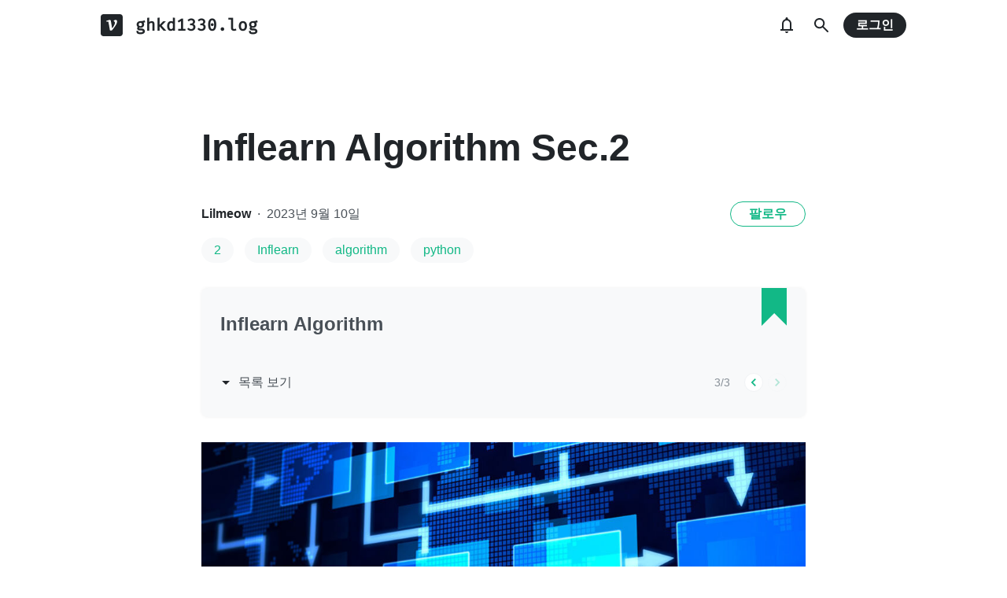

--- FILE ---
content_type: text/html; charset=utf-8
request_url: https://velog.io/@ghkd1330/Inflearn-Algorithm-Sec.2
body_size: 32740
content:
<!doctype html>
<html><head><title data-rh="true">Inflearn Algorithm Sec.2</title><link data-rh="true" rel="canonical" href="https://velog.io/@ghkd1330/Inflearn-Algorithm-Sec.2"/><meta data-rh="true" property="fb:app_id" content="203040656938507"/><meta data-rh="true" name="description" content="N개의 문자열 데이터를 입력받아 앞에서 읽을 때나 뒤에서 읽을 때나 같은 경우(회문 문자열)이면 YES를 출력하고회문 문자열이 아니면 NO를 출력하는 프로그램을 작성한다.단, 회문을 검사할 때 대소문자를 구분하지 않습니다.입력설명 :첫 줄에 정수 N(1&amp;lt;=N&amp;lt"/><meta data-rh="true" property="og:url" content="https://velog.io/@ghkd1330/Inflearn-Algorithm-Sec.2"/><meta data-rh="true" property="og:type" content="article"/><meta data-rh="true" property="og:title" content="Inflearn Algorithm Sec.2"/><meta data-rh="true" property="og:description" content="N개의 문자열 데이터를 입력받아 앞에서 읽을 때나 뒤에서 읽을 때나 같은 경우(회문 문자열)이면 YES를 출력하고회문 문자열이 아니면 NO를 출력하는 프로그램을 작성한다.단, 회문을 검사할 때 대소문자를 구분하지 않습니다.입력설명 :첫 줄에 정수 N(1&amp;lt;=N&amp;lt"/><meta data-rh="true" property="og:image" content="https://velog.velcdn.com/images/ghkd1330/post/ba56876a-299b-4670-9c54-f260c262de1b/image.jpg"/><meta data-rh="true" name="twitter:card" content="summary_large_image"/><meta data-rh="true" name="twitter:title" content="Inflearn Algorithm Sec.2"/><meta data-rh="true" name="twitter:description" content="N개의 문자열 데이터를 입력받아 앞에서 읽을 때나 뒤에서 읽을 때나 같은 경우(회문 문자열)이면 YES를 출력하고회문 문자열이 아니면 NO를 출력하는 프로그램을 작성한다.단, 회문을 검사할 때 대소문자를 구분하지 않습니다.입력설명 :첫 줄에 정수 N(1&amp;lt;=N&amp;lt"/><meta data-rh="true" name="twitter:image" content="https://velog.velcdn.com/images/ghkd1330/post/ba56876a-299b-4670-9c54-f260c262de1b/image.jpg"/><style data-styled="" data-styled-version="5.3.3">.hSMJOX{display:-webkit-inline-box;display:-webkit-inline-flex;display:-ms-inline-flexbox;display:inline-flex;-webkit-align-items:center;-webkit-box-align:center;-ms-flex-align:center;align-items:center;-webkit-box-pack:center;-webkit-justify-content:center;-ms-flex-pack:center;justify-content:center;font-weight:bold;cursor:pointer;outline:none;border:none;color:white;background:var(--primary1);color:var(--button-text);border-radius:4px;padding-top:0;padding-bottom:0;height:2rem;padding-left:1.25rem;padding-right:1.25rem;font-size:1rem;}/*!sc*/
.hSMJOX:hover,.hSMJOX:focus{background:var(--primary2);}/*!sc*/
.sc-jrQzAO + .sc-jrQzAO{margin-left:0.5rem;}/*!sc*/
.hSMJOX:disabled{cursor:not-allowed;background:var(--bg-element4);color:var(--text3);}/*!sc*/
.hSMJOX:disabled:hover{background:var(--bg-element4);color:var(--text3);}/*!sc*/
data-styled.g11[id="sc-jrQzAO"]{content:"hSMJOX,"}/*!sc*/
body{margin:0;padding:0;font-family:-apple-system,BlinkMacSystemFont,"Helvetica Neue","Apple SD Gothic Neo","Malgun Gothic","맑은 고딕",나눔고딕,"Nanum Gothic","Noto Sans KR","Noto Sans CJK KR",arial,돋움,Dotum,Tahoma,Geneva,sans-serif;-webkit-font-smoothing:antialiased;-moz-osx-font-smoothing:grayscale;color:var(--text1);box-sizing:border-box;}/*!sc*/
*{box-sizing:inherit;}/*!sc*/
code{font-family:'Fira Mono',source-code-pro,Menlo,Monaco,Consolas,'Courier New', monospace;}/*!sc*/
input,button,textarea{font-family:inherit;}/*!sc*/
html,body,#root{height:100%;}/*!sc*/
body{--bg-page1:#F8F9FA;--bg-page2:#FFFFFF;--bg-element1:#FFFFFF;--bg-element2:#F8F9FA;--bg-element3:#E9ECEF;--bg-element4:#DEE2E6;--bg-element5:#212529;--bg-element6:#343A40;--bg-element7:#FFFFFF;--bg-element8:#FBFDFC;--bg-invert:#1E1E1E;--bg-inline-code:#E9ECEF;--bg-tag:#F8F9FA;--text1:#212529;--text2:#495057;--text3:#868E96;--text4:#CED4DA;--border1:#343A40;--border2:#ADB5BD;--border3:#DEE2E6;--border4:#F1F3F5;--primary1:#12B886;--primary2:#20C997;--destructive1:#FF6B6B;--destructive2:#FF8787;--button-text:#FFFFFF;--slight-layer:rgba(0,0,0,0.05);--opaque-layer:rgba(249,249,249,0.85);--editor-footer:#FFFFFF;--prism-bg:#fbfcfd;--prism-default-text:#24292e;--prism-selection-bg:rgba(0,0,0,0.15);--prism-code-block-bg:#fbfcfd;--prism-code-1:#969896;--prism-code-2:#24292e;--prism-code-3:#a626a4;--prism-code-4:#63a35c;--prism-code-5:#0184bc;--prism-code-6:#50a14f;--prism-code-7:#a626a4;--prism-code-8:#005cc5;--prism-code-9:#a626a4;--prism-line-number:#585c63;}/*!sc*/
@media (prefers-color-scheme:dark){body{--bg-page1:#121212;--bg-page2:#121212;--bg-element1:#1E1E1E;--bg-element2:#1E1E1E;--bg-element3:#252525;--bg-element4:#2E2E2E;--bg-element5:#F1F3F5;--bg-element6:#F8F9FA;--bg-element7:#252525;--bg-element8:#0c0c0c;--bg-invert:#FFFFFF;--bg-inline-code:#363636;--bg-tag:#252525;--text1:#ECECEC;--text2:#D9D9D9;--text3:#ACACAC;--text4:#595959;--border1:#E0E0E0;--border2:#A0A0A0;--border3:#4D4D4D;--border4:#2A2A2A;--primary1:#96F2D7;--primary2:#63E6BE;--destructive1:#FFC9C9;--destructive2:#FFA8A8;--button-text:#121212;--slight-layer:rgba(255,255,255,0.1);--opaque-layer:rgba(0,0,0,0.85);--editor-footer:#2E2E2E;--prism-bg:#1E1E1E;--prism-default-text:#e0e6f1;--prism-selection-bg:#383e49;--prism-code-block-bg:#1e1e1e;--prism-code-1:#7c858d;--prism-code-2:#abb2bf;--prism-code-3:#e06c75;--prism-code-4:#d19a66;--prism-code-5:#98c379;--prism-code-6:#56b6c2;--prism-code-7:#c678dd;--prism-code-8:#61afef;--prism-code-9:#c678dd;--prism-line-number:#5c6370;}}/*!sc*/
body[data-theme='light']{--bg-page1:#F8F9FA;--bg-page2:#FFFFFF;--bg-element1:#FFFFFF;--bg-element2:#F8F9FA;--bg-element3:#E9ECEF;--bg-element4:#DEE2E6;--bg-element5:#212529;--bg-element6:#343A40;--bg-element7:#FFFFFF;--bg-element8:#FBFDFC;--bg-invert:#1E1E1E;--bg-inline-code:#E9ECEF;--bg-tag:#F8F9FA;--text1:#212529;--text2:#495057;--text3:#868E96;--text4:#CED4DA;--border1:#343A40;--border2:#ADB5BD;--border3:#DEE2E6;--border4:#F1F3F5;--primary1:#12B886;--primary2:#20C997;--destructive1:#FF6B6B;--destructive2:#FF8787;--button-text:#FFFFFF;--slight-layer:rgba(0,0,0,0.05);--opaque-layer:rgba(249,249,249,0.85);--editor-footer:#FFFFFF;--prism-bg:#fbfcfd;--prism-default-text:#24292e;--prism-selection-bg:rgba(0,0,0,0.15);--prism-code-block-bg:#fbfcfd;--prism-code-1:#969896;--prism-code-2:#24292e;--prism-code-3:#a626a4;--prism-code-4:#63a35c;--prism-code-5:#0184bc;--prism-code-6:#50a14f;--prism-code-7:#a626a4;--prism-code-8:#005cc5;--prism-code-9:#a626a4;--prism-line-number:#585c63;}/*!sc*/
body[data-theme='dark']{--bg-page1:#121212;--bg-page2:#121212;--bg-element1:#1E1E1E;--bg-element2:#1E1E1E;--bg-element3:#252525;--bg-element4:#2E2E2E;--bg-element5:#F1F3F5;--bg-element6:#F8F9FA;--bg-element7:#252525;--bg-element8:#0c0c0c;--bg-invert:#FFFFFF;--bg-inline-code:#363636;--bg-tag:#252525;--text1:#ECECEC;--text2:#D9D9D9;--text3:#ACACAC;--text4:#595959;--border1:#E0E0E0;--border2:#A0A0A0;--border3:#4D4D4D;--border4:#2A2A2A;--primary1:#96F2D7;--primary2:#63E6BE;--destructive1:#FFC9C9;--destructive2:#FFA8A8;--button-text:#121212;--slight-layer:rgba(255,255,255,0.1);--opaque-layer:rgba(0,0,0,0.85);--editor-footer:#2E2E2E;--prism-bg:#1E1E1E;--prism-default-text:#e0e6f1;--prism-selection-bg:#383e49;--prism-code-block-bg:#1e1e1e;--prism-code-1:#7c858d;--prism-code-2:#abb2bf;--prism-code-3:#e06c75;--prism-code-4:#d19a66;--prism-code-5:#98c379;--prism-code-6:#56b6c2;--prism-code-7:#c678dd;--prism-code-8:#61afef;--prism-code-9:#c678dd;--prism-line-number:#5c6370;}/*!sc*/
data-styled.g13[id="sc-global-gYCCRU1"]{content:"sc-global-gYCCRU1,"}/*!sc*/
.cyyZlI{color:inherit;-webkit-text-decoration:none;text-decoration:none;}/*!sc*/
data-styled.g17[id="sc-egiyK"]{content:"cyyZlI,"}/*!sc*/
.fldlST{height:2rem;padding-left:1rem;padding-right:1rem;font-size:1rem;border-radius:1rem;background:none;border:none;outline:none;font-weight:bold;word-break:keep-all;background:var(--bg-element5);color:var(--button-text);-webkit-transition:0.125s all ease-in;transition:0.125s all ease-in;cursor:pointer;}/*!sc*/
.fldlST:hover{background:var(--bg-element6);}/*!sc*/
.fldlST:focus{box-shadow:0px 2px 12px #00000030;}/*!sc*/
.fldlST:disabled{background:var(--bg-element2);}/*!sc*/
data-styled.g18[id="sc-bqiRlB"]{content:"fldlST,"}/*!sc*/
.cQvXTx{width:1728px;margin-left:auto;margin-right:auto;}/*!sc*/
@media (max-width:1919px){.cQvXTx{width:1376px;}}/*!sc*/
@media (max-width:1440px){.cQvXTx{width:1024px;}}/*!sc*/
@media (max-width:1056px){.cQvXTx{width:calc(100% - 2rem);}}/*!sc*/
data-styled.g22[id="sc-fFeiMQ"]{content:"cQvXTx,"}/*!sc*/
.ddFdew{display:-webkit-box;display:-webkit-flex;display:-ms-flexbox;display:flex;-webkit-align-items:center;-webkit-box-align:center;-ms-flex-align:center;align-items:center;-webkit-box-pack:center;-webkit-justify-content:center;-ms-flex-pack:center;justify-content:center;font-weight:bold;color:var(--text1);font-size:1.3125rem;-webkit-text-decoration:none;text-decoration:none;font-family:Fira Mono,monospace;}/*!sc*/
@media (max-width:1024px){.ddFdew{font-size:1.125rem;}.ddFdew .velog-logo{height:1.25rem;}}/*!sc*/
.ddFdew a{display:-webkit-box;display:-webkit-flex;display:-ms-flexbox;display:flex;-webkit-align-items:center;-webkit-box-align:center;-ms-flex-align:center;align-items:center;color:inherit;-webkit-text-decoration:none;text-decoration:none;}/*!sc*/
.ddFdew .user-logo{display:block;max-width:calc(100vw - 250px);text-overflow:ellipsis;white-space:nowrap;overflow-x:hidden;overflow-y:hidden;}/*!sc*/
data-styled.g28[id="sc-kfPuZi"]{content:"ddFdew,"}/*!sc*/
.kdLiUF{color:inherit;}/*!sc*/
.kdLiUF svg{color:inherit;margin-right:1rem;width:1.75rem;height:1.75rem;display:block;}/*!sc*/
@media (max-width:1024px){.kdLiUF svg{width:1.5rem;height:1.5rem;margin-right:0.75rem;}}/*!sc*/
data-styled.g29[id="sc-fKVqWL"]{content:"kdLiUF,"}/*!sc*/
.jEdNvQ{height:4rem;}/*!sc*/
data-styled.g30[id="sc-bBHxTw"]{content:"jEdNvQ,"}/*!sc*/
.glTvbH{display:-webkit-box;display:-webkit-flex;display:-ms-flexbox;display:flex;-webkit-align-items:center;-webkit-box-align:center;-ms-flex-align:center;align-items:center;-webkit-box-pack:center;-webkit-justify-content:center;-ms-flex-pack:center;justify-content:center;background:transparent;border:none;width:2.5rem;height:2.5rem;outline:none;border-radius:50%;color:var(--text1);cursor:pointer;margin-right:0.5rem;}/*!sc*/
.glTvbH:hover{background:var(--slight-layer);}/*!sc*/
.glTvbH svg{width:24px;height:24px;}/*!sc*/
data-styled.g31[id="sc-iwjdpV"]{content:"glTvbH,"}/*!sc*/
.pAGEY{position:relative;display:-webkit-box;display:-webkit-flex;display:-ms-flexbox;display:flex;-webkit-align-items:center;-webkit-box-align:center;-ms-flex-align:center;align-items:center;-webkit-box-pack:center;-webkit-justify-content:center;-ms-flex-pack:center;justify-content:center;background:transparent;border:none;width:2.5rem;height:2.5rem;outline:none;border-radius:50%;color:var(--text1);cursor:pointer;margin-right:4px;}/*!sc*/
.pAGEY:hover{background:var(--slight-layer);}/*!sc*/
.pAGEY svg{width:24px;height:24px;}/*!sc*/
data-styled.g32[id="sc-cxpSdN"]{content:"pAGEY,"}/*!sc*/
.hrgwyc{height:100%;display:-webkit-box;display:-webkit-flex;display:-ms-flexbox;display:flex;-webkit-align-items:center;-webkit-box-align:center;-ms-flex-align:center;align-items:center;-webkit-box-pack:justify;-webkit-justify-content:space-between;-ms-flex-pack:justify;justify-content:space-between;}/*!sc*/
data-styled.g34[id="sc-iJKOTD"]{content:"hrgwyc,"}/*!sc*/
.gHrJRn{display:-webkit-box;display:-webkit-flex;display:-ms-flexbox;display:flex;-webkit-align-items:center;-webkit-box-align:center;-ms-flex-align:center;align-items:center;position:relative;}/*!sc*/
@media (max-width:1024px){.gHrJRn .write-button{display:none;}}/*!sc*/
data-styled.g35[id="sc-giYglK"]{content:"gHrJRn,"}/*!sc*/
.bxsBRa{position:fixed;top:0;background:var(--bg-element1);width:100%;z-index:10;box-shadow:0px 0 8px rgba(0,0,0,0.08);}/*!sc*/
.bxsBRa .tab-wrapper{margin-top:-2rem;}/*!sc*/
data-styled.g50[id="sc-cTAqQK"]{content:"bxsBRa,"}/*!sc*/
.kTIDXm{padding-bottom:4rem;}/*!sc*/
data-styled.g53[id="sc-bBHHxi"]{content:"kTIDXm,"}/*!sc*/
.iLfnNd{background:var(--bg-element4);-webkit-animation:gsdBxV 1s ease-in-out infinite;animation:gsdBxV 1s ease-in-out infinite;display:inline-block;border-radius:4px;height:1em;}/*!sc*/
.sc-lbhJGD + .sc-lbhJGD{margin-left:0.5rem;}/*!sc*/
.jsEdRE{background:var(--bg-element4);-webkit-animation:gsdBxV 1s ease-in-out infinite;animation:gsdBxV 1s ease-in-out infinite;display:inline-block;border-radius:4px;height:1em;}/*!sc*/
data-styled.g60[id="sc-lbhJGD"]{content:"iLfnNd,jsEdRE,"}/*!sc*/
body{background:var(--bg-page2);}/*!sc*/
data-styled.g69[id="sc-global-iqNrnJ1"]{content:"sc-global-iqNrnJ1,"}/*!sc*/
.dXONqK{width:768px;margin-left:auto;margin-right:auto;}/*!sc*/
@media (max-width:768px){.dXONqK{width:100%;}}/*!sc*/
data-styled.g76[id="sc-TBWPX"]{content:"dXONqK,"}/*!sc*/
.loMAkm{margin-top:2rem;padding:2rem 1.5rem;background:var(--bg-element2);border-radius:8px;box-shadow:0 0 4px 0 rgba(0,0,0,0.06);position:relative;}/*!sc*/
@media (max-width:768px){.loMAkm{padding:1rem;}}/*!sc*/
.loMAkm svg{color:var(--primary1);}/*!sc*/
.loMAkm h2{margin-top:0;color:var(--text2);font-weight:bold;padding-right:2rem;font-size:1.5rem;}/*!sc*/
.loMAkm h2 a{-webkit-text-decoration:none;text-decoration:none;color:inherit;}/*!sc*/
.loMAkm h2 a:hover{color:var(--text3);-webkit-text-decoration:underline;text-decoration:underline;}/*!sc*/
@media (max-width:768px){.loMAkm h2{font-size:1.125rem;padding-right:2.5rem;margin-bottom:1.5rem;}}/*!sc*/
.loMAkm .series-corner-image{position:absolute;right:1.5rem;top:0px;}/*!sc*/
@media (max-width:768px){.loMAkm .series-corner-image{right:1rem;width:1.5rem;height:auto;}}/*!sc*/
data-styled.g77[id="sc-jIkXHa"]{content:"loMAkm,"}/*!sc*/
.fOdzda{display:-webkit-box;display:-webkit-flex;display:-ms-flexbox;display:flex;-webkit-align-items:center;-webkit-box-align:center;-ms-flex-align:center;align-items:center;}/*!sc*/
.fOdzda .series-number{font-size:0.875rem;color:var(--text3);}/*!sc*/
data-styled.g78[id="sc-ZOtfp"]{content:"fOdzda,"}/*!sc*/
.byLNvf{display:-webkit-box;display:-webkit-flex;display:-ms-flexbox;display:flex;-webkit-align-items:center;-webkit-box-align:center;-ms-flex-align:center;align-items:center;margin-left:-5px;color:var(--text2);line-height:1;cursor:pointer;}/*!sc*/
.byLNvf svg{margin-right:0.25rem;color:var(--text1);font-size:1.5rem;}/*!sc*/
.byLNvf:hover{color:var(--text1);}/*!sc*/
.byLNvf:hover svg{color:var(--text1);}/*!sc*/
data-styled.g79[id="sc-jOxtWs"]{content:"byLNvf,"}/*!sc*/
.EuzLS{margin-top:3rem;display:-webkit-box;display:-webkit-flex;display:-ms-flexbox;display:flex;-webkit-box-pack:justify;-webkit-justify-content:space-between;-ms-flex-pack:justify;justify-content:space-between;-webkit-align-items:center;-webkit-box-align:center;-ms-flex-align:center;align-items:center;}/*!sc*/
data-styled.g80[id="sc-hmjpVf"]{content:"EuzLS,"}/*!sc*/
.bsYDCu{display:-webkit-box;display:-webkit-flex;display:-ms-flexbox;display:flex;margin-left:1.125rem;}/*!sc*/
data-styled.g81[id="sc-eLwHnm"]{content:"bsYDCu,"}/*!sc*/
.jSfrkj{width:1.5rem;height:1.5rem;border-radius:50%;outline:none;display:-webkit-box;display:-webkit-flex;display:-ms-flexbox;display:flex;-webkit-align-items:center;-webkit-box-align:center;-ms-flex-align:center;align-items:center;-webkit-box-pack:center;-webkit-justify-content:center;-ms-flex-pack:center;justify-content:center;font-size:1.25rem;color:var(--primary1);background:var(--bg-element1);border:1px solid var(--border4);padding:0;cursor:pointer;}/*!sc*/
.jSfrkj:hover{background:var(--primary1);color:white;}/*!sc*/
.sc-bTfYFJ + .sc-bTfYFJ{margin-left:0.375rem;}/*!sc*/
.jSfrkj:disabled{cursor:default;background:var(--bg-element2);border:1px solid var(--border4);color:var(--text3);opacity:0.3;}/*!sc*/
data-styled.g82[id="sc-bTfYFJ"]{content:"jSfrkj,"}/*!sc*/
.gISUXI{margin-bottom:0.875rem;background:var(--bg-tag);padding-left:1rem;padding-right:1rem;height:2rem;border-radius:1rem;display:-webkit-inline-box;display:-webkit-inline-flex;display:-ms-inline-flexbox;display:inline-flex;-webkit-align-items:center;-webkit-box-align:center;-ms-flex-align:center;align-items:center;margin-right:0.875rem;color:var(--primary1);-webkit-text-decoration:none;text-decoration:none;font-weight:500;font-size:1rem;}/*!sc*/
@media (max-width:768px){.gISUXI{height:1.5rem;font-size:0.75rem;border-radius:0.75rem;padding-left:0.75rem;padding-right:0.75rem;margin-right:0.5rem;margin-bottom:0.5rem;}}/*!sc*/
.gISUXI:hover{opacity:0.75;}/*!sc*/
data-styled.g85[id="sc-dtMgUX"]{content:"gISUXI,"}/*!sc*/
.bpMcZw{margin-top:0.875rem;margin-bottom:-0.875rem;min-height:0.875rem;}/*!sc*/
@media (max-width:768px){.bpMcZw{margin-top:0.5rem;margin-bottom:-0.5rem;min-height:0.5rem;}}/*!sc*/
data-styled.g86[id="sc-cZMNgc"]{content:"bpMcZw,"}/*!sc*/
.fiOuRZ{margin-top:5.5rem;}/*!sc*/
@media (max-width:1024px){.fiOuRZ .head-wrapper{padding-left:1rem;padding-right:1rem;}}/*!sc*/
.fiOuRZ h1{font-size:3rem;line-height:1.5;-webkit-letter-spacing:-0.004em;-moz-letter-spacing:-0.004em;-ms-letter-spacing:-0.004em;letter-spacing:-0.004em;margin-top:0;font-weight:800;color:var(--text1);margin-bottom:2rem;word-break:keep-all;overflow-wrap:break-word;-webkit-transition:color 0.125s ease-in;transition:color 0.125s ease-in;}/*!sc*/
@media (max-width:1024px){.fiOuRZ{margin-top:2rem;}.fiOuRZ h1{font-size:2.25rem;}}/*!sc*/
data-styled.g88[id="sc-jQrDum"]{content:"fiOuRZ,"}/*!sc*/
.jGdQwA{font-size:1rem;color:var(--text2);display:-webkit-box;display:-webkit-flex;display:-ms-flexbox;display:flex;-webkit-box-pack:justify;-webkit-justify-content:space-between;-ms-flex-pack:justify;justify-content:space-between;-webkit-align-items:center;-webkit-box-align:center;-ms-flex-align:center;align-items:center;}/*!sc*/
.jGdQwA .information .username{color:var(--text1);font-weight:bold;}/*!sc*/
.jGdQwA .information .username a{color:inherit;-webkit-text-decoration:none;text-decoration:none;}/*!sc*/
.jGdQwA .information .username a:hover{color:var(--text2);-webkit-text-decoration:underline;text-decoration:underline;}/*!sc*/
.jGdQwA .information .separator{margin-left:0.5rem;margin-right:0.5rem;}/*!sc*/
@media (max-width:768px){.jGdQwA .information{font-size:0.875rem;}}/*!sc*/
@media (max-width:768px){.jGdQwA{margin-bottom:0.75rem;}}/*!sc*/
data-styled.g89[id="sc-fvxzrP"]{content:"jGdQwA,"}/*!sc*/
.eYeYLy{display:-webkit-box;display:-webkit-flex;display:-ms-flexbox;display:flex;}/*!sc*/
data-styled.g90[id="sc-fbyfCU"]{content:"eYeYLy,"}/*!sc*/
.eZStMw{max-height:100vh;max-width:100%;width:auto;margin:0 auto;height:auto;object-fit:contain;display:block;margin-top:2rem;}/*!sc*/
@media (max-width:768px){.eZStMw{margin-top:1.5rem;}}/*!sc*/
data-styled.g92[id="sc-gsNilK"]{content:"eZStMw,"}/*!sc*/
.FTZwa{font-size:1.125rem;color:var(--text1);-webkit-transition:color 0.125s ease-in;transition:color 0.125s ease-in;line-height:1.7;-webkit-letter-spacing:-0.004em;-moz-letter-spacing:-0.004em;-ms-letter-spacing:-0.004em;letter-spacing:-0.004em;word-break:keep-all;word-wrap:break-word;}/*!sc*/
.FTZwa ul b,.FTZwa ol b,.FTZwa p b{font-weight:400;}/*!sc*/
.FTZwa ul code,.FTZwa ol code,.FTZwa p code{background:var(--bg-inline-code);padding:0.2em 0.4em;font-size:85%;border-radius:3px;}/*!sc*/
.FTZwa ul a code,.FTZwa ol a code,.FTZwa p a code{color:var(--primary1);}/*!sc*/
.FTZwa a{color:var(--primary1);-webkit-text-decoration:none;text-decoration:none;}/*!sc*/
.FTZwa a:hover{color:var(--primary1);-webkit-text-decoration:underline;text-decoration:underline;}/*!sc*/
.FTZwa code{font-family:'Fira Mono',source-code-pro,Menlo,Monaco,Consolas, 'Courier New',monospace;}/*!sc*/
.FTZwa hr{border:none;height:1px;width:100%;background:var(--border3);margin-top:2rem;margin-bottom:2rem;}/*!sc*/
.FTZwa p img{display:block;margin:0 auto;max-width:100%;margin-top:3rem;margin-bottom:3rem;}/*!sc*/
.FTZwa h1{font-size:2.5rem;}/*!sc*/
.FTZwa h2{font-size:2rem;}/*!sc*/
.FTZwa h3{font-size:1.5rem;}/*!sc*/
.FTZwa h4{font-size:1.125rem;}/*!sc*/
.FTZwa h1,.FTZwa h2,.FTZwa h3,.FTZwa h4{line-height:1.5;margin-bottom:1rem;}/*!sc*/
.FTZwa p + h1,.FTZwa p + h2,.FTZwa p + h3,.FTZwa p + h4{margin-top:2.5rem;}/*!sc*/
@media (max-width:768px){.FTZwa{font-size:1rem;}.FTZwa h1{font-size:2.25rem;}.FTZwa h2{font-size:1.75rem;}.FTZwa h3{font-size:1.25rem;}.FTZwa h4{font-size:1rem;}.FTZwa h1,.FTZwa h2,.FTZwa h3,.FTZwa h4{margin-bottom:0.75rem;}.FTZwa p + h1,.FTZwa p + h2,.FTZwa p + h3,.FTZwa p + h4{margin-top:2rem;}}/*!sc*/
.FTZwa blockquote{margin-top:2rem;margin-bottom:2rem;border-left:4px solid var(--primary2);border-top-right-radius:4px;border-bottom-right-radius:4px;background:var(--bg-element2);margin-left:0;margin-right:0;padding:1rem;padding-left:2rem;color:var(--text1);}/*!sc*/
.FTZwa blockquote ul,.FTZwa blockquote ol{padding-left:1rem;}/*!sc*/
.FTZwa blockquote *:first-child{margin-top:0;}/*!sc*/
.FTZwa blockquote *:last-child{margin-bottom:0;}/*!sc*/
data-styled.g93[id="sc-bXTejn"]{content:"FTZwa,"}/*!sc*/
.bzHCOc.atom-one pre{background:var(--prism-bg);}/*!sc*/
.bzHCOc.atom-one code[class*='language-'],.bzHCOc.atom-one pre[class*='language-']{color:var(--prism-default-text);background:none;text-align:left;white-space:pre;word-spacing:normal;word-break:normal;word-wrap:normal;-moz-tab-size:4;-o-tab-size:4;tab-size:4;-webkit-hyphens:none;-moz-hyphens:none;-ms-hyphens:none;-webkit-hyphens:none;-moz-hyphens:none;-ms-hyphens:none;hyphens:none;}/*!sc*/
.bzHCOc.atom-one pre[class*='language-']::-moz-selection,.bzHCOc.atom-one pre[class*='language-'] ::-moz-selection,.bzHCOc.atom-one code[class*='language-']::-moz-selection,.bzHCOc.atom-one code[class*='language-'] ::-moz-selection{text-shadow:none;background:var(--prism-selection-bg);}/*!sc*/
.bzHCOc.atom-one pre[class*='language-']::selection,.bzHCOc.atom-one pre[class*='language-'] ::selection,.bzHCOc.atom-one code[class*='language-']::selection,.bzHCOc.atom-one code[class*='language-'] ::selection{text-shadow:none;background:var(--prism-selection-bg);}/*!sc*/
@media print{.bzHCOc.atom-one code[class*='language-'],.bzHCOc.atom-one pre[class*='language-']{text-shadow:none;}}/*!sc*/
.bzHCOc.atom-one pre[class*='language-']{padding:1em;margin:0.5em 0;overflow:auto;}/*!sc*/
.bzHCOc.atom-one:not(pre) > code[class*='language-'],.bzHCOc.atom-one pre[class*='language-']{background:var(--prism-code-block-bg);}/*!sc*/
.bzHCOc.atom-one:not(pre) > code[class*='language-']{padding:0.1em;border-radius:0.3em;white-space:normal;}/*!sc*/
.bzHCOc.atom-one .token.comment,.bzHCOc.atom-one .token.prolog,.bzHCOc.atom-one .token.doctype,.bzHCOc.atom-one .token.cdata{color:var(--prism-code-1);}/*!sc*/
.bzHCOc.atom-one .token.punctuation{color:var(--prism-code-2);}/*!sc*/
.bzHCOc.atom-one .token.selector,.bzHCOc.atom-one .token.tag{color:var(--prism-code-3);}/*!sc*/
.bzHCOc.atom-one .token.property,.bzHCOc.atom-one .token.boolean,.bzHCOc.atom-one .token.number,.bzHCOc.atom-one .token.constant,.bzHCOc.atom-one .token.symbol,.bzHCOc.atom-one .token.attr-name,.bzHCOc.atom-one .token.deleted{color:var(--prism-code-4);}/*!sc*/
.bzHCOc.atom-one .token.string,.bzHCOc.atom-one .token.char,.bzHCOc.atom-one .token.attr-value,.bzHCOc.atom-one .token.builtin,.bzHCOc.atom-one .token.inserted{color:var(--prism-code-6);}/*!sc*/
.bzHCOc.atom-one .token.operator,.bzHCOc.atom-one .token.entity,.bzHCOc.atom-one .token.url,.bzHCOc.atom-one .language-css .token.string,.bzHCOc.atom-one .style .token.string{color:var(--prism-code-5);}/*!sc*/
.bzHCOc.atom-one .token.atrule,.bzHCOc.atom-one .token.keyword{color:var(--prism-code-7);}/*!sc*/
.bzHCOc.atom-one .token.function{color:var(--prism-code-8);}/*!sc*/
.bzHCOc.atom-one .token.regex,.bzHCOc.atom-one .token.important,.bzHCOc.atom-one .token.variable{color:var(--prism-code-9);}/*!sc*/
.bzHCOc.atom-one .token.important,.bzHCOc.atom-one .token.bold{font-weight:bold;}/*!sc*/
.bzHCOc.atom-one .token.italic{font-style:italic;}/*!sc*/
.bzHCOc.atom-one .token.entity{cursor:help;}/*!sc*/
.bzHCOc.atom-one pre.line-numbers{position:relative;padding-left:3.8em;counter-reset:linenumber;}/*!sc*/
.bzHCOc.atom-one pre.line-numbers > code{position:relative;}/*!sc*/
.bzHCOc.atom-one .line-numbers .line-numbers-rows{position:absolute;pointer-events:none;top:0;font-size:100%;left:-3.8em;width:3em;-webkit-letter-spacing:-1px;-moz-letter-spacing:-1px;-ms-letter-spacing:-1px;letter-spacing:-1px;border-right:0;-webkit-user-select:none;-moz-user-select:none;-ms-user-select:none;-webkit-user-select:none;-moz-user-select:none;-ms-user-select:none;user-select:none;}/*!sc*/
.bzHCOc.atom-one .line-numbers-rows > span{pointer-events:none;display:block;counter-increment:linenumber;}/*!sc*/
.bzHCOc.atom-one .line-numbers-rows > span:before{content:counter(linenumber);color:var(--prism-line-number);display:block;padding-right:0.8em;text-align:right;}/*!sc*/
.bzHCOc.github code,.bzHCOc.github code[class*='language-'],.bzHCOc.github pre[class*='language-']{color:#24292e;}/*!sc*/
.bzHCOc.github pre{color:#24292e;background:#f6f8fa;}/*!sc*/
.bzHCOc.github .token.function{color:#005cc5;}/*!sc*/
.bzHCOc.github .token.comment,.bzHCOc.github .token.prolog,.bzHCOc.github .token.doctype,.bzHCOc.github .token.cdata{color:#969896;}/*!sc*/
.bzHCOc.github .token.punctuation{color:#24292e;}/*!sc*/
.bzHCOc.github .token.string{color:#032f62;}/*!sc*/
.bzHCOc.github .token.atrule,.bzHCOc.github .token.attr-value{color:#183691;}/*!sc*/
.bzHCOc.github .token.property,.bzHCOc.github .token.tag{color:#63a35c;}/*!sc*/
.bzHCOc.github .token.boolean,.bzHCOc.github .token.number{color:#0086b3;}/*!sc*/
.bzHCOc.github .token.selector,.bzHCOc.github .token.attr-name,.bzHCOc.github .token.attr-value .punctuation:first-child,.bzHCOc.github .token.keyword,.bzHCOc.github .token.regex,.bzHCOc.github .token.important{color:#d73a49;}/*!sc*/
.bzHCOc.github .token.operator,.bzHCOc.github .token.entity,.bzHCOc.github .token.url,.bzHCOc.github .language-css{color:#d73a49;}/*!sc*/
.bzHCOc.github .token.entity{cursor:help;}/*!sc*/
.bzHCOc.github .namespace{opacity:0.7;}/*!sc*/
.bzHCOc.monokai code[class*='language-'],.bzHCOc.monokai pre[class*='language-']{color:#f8f8f2;text-shadow:0 1px rgba(0,0,0,0.3);}/*!sc*/
.bzHCOc.monokai:not(pre) > code[class*='language-'],.bzHCOc.monokai pre[class*='language-']{background:#272822;}/*!sc*/
.bzHCOc.monokai pre{color:#f8f8f2;text-shadow:0 1px rgba(0,0,0,0.3);background:#272822;}/*!sc*/
.bzHCOc.monokai .token.comment,.bzHCOc.monokai .token.prolog,.bzHCOc.monokai .token.doctype,.bzHCOc.monokai .token.cdata{color:#778090;}/*!sc*/
.bzHCOc.monokai .token.punctuation{color:#f8f8f2;}/*!sc*/
.bzHCOc.monokai .namespace{opacity:0.7;}/*!sc*/
.bzHCOc.monokai .token.property,.bzHCOc.monokai .token.tag,.bzHCOc.monokai .token.constant,.bzHCOc.monokai .token.symbol,.bzHCOc.monokai .token.deleted{color:#f92672;}/*!sc*/
.bzHCOc.monokai .token.boolean,.bzHCOc.monokai .token.number{color:#ae81ff;}/*!sc*/
.bzHCOc.monokai .token.selector,.bzHCOc.monokai .token.attr-name,.bzHCOc.monokai .token.string,.bzHCOc.monokai .token.char,.bzHCOc.monokai .token.builtin,.bzHCOc.monokai .token.inserted{color:#a6e22e;}/*!sc*/
.bzHCOc.monokai .token.operator,.bzHCOc.monokai .token.entity,.bzHCOc.monokai .token.url,.bzHCOc.monokai .language-css .token.string,.bzHCOc.monokai .style .token.string,.bzHCOc.monokai .token.variable{color:#f8f8f2;}/*!sc*/
.bzHCOc.monokai .token.atrule,.bzHCOc.monokai .token.attr-value,.bzHCOc.monokai .token.function{color:#e6db74;}/*!sc*/
.bzHCOc.monokai .token.keyword{color:#f92672;}/*!sc*/
.bzHCOc.monokai .token.regex,.bzHCOc.monokai .token.important{color:#fd971f;}/*!sc*/
.bzHCOc.monokai .token.important,.bzHCOc.monokai .token.bold{font-weight:bold;}/*!sc*/
.bzHCOc.monokai .token.italic{font-style:italic;}/*!sc*/
.bzHCOc.monokai .token.entity{cursor:help;}/*!sc*/
.bzHCOc.dracula code[class*='language-'],.bzHCOc.dracula pre[class*='language-']{color:#ccc;background:rgb(40,41,54);}/*!sc*/
.bzHCOc.dracula pre[class*='language-']::-moz-selection,.bzHCOc.dracula pre[class*='language-'] ::-moz-selection,.bzHCOc.dracula code[class*='language-']::-moz-selection,.bzHCOc.dracula code[class*='language-'] ::-moz-selection{text-shadow:none;background-color:#5a5f80;}/*!sc*/
.bzHCOc.dracula pre[class*='language-']::selection,.bzHCOc.dracula pre[class*='language-'] ::selection,.bzHCOc.dracula code[class*='language-']::selection,.bzHCOc.dracula code[class*='language-'] ::selection{text-shadow:none;background-color:#5a5f80;}/*!sc*/
.bzHCOc.dracula:not(pre) > code[class*='language-']{border-radius:0.3em;white-space:normal;}/*!sc*/
.bzHCOc.dracula pre{color:#ccc;background:rgb(40,41,54);}/*!sc*/
.bzHCOc.dracula .limit-300{height:300px !important;}/*!sc*/
.bzHCOc.dracula .limit-400{height:400px !important;}/*!sc*/
.bzHCOc.dracula .limit-500{height:500px !important;}/*!sc*/
.bzHCOc.dracula .limit-600{height:600px !important;}/*!sc*/
.bzHCOc.dracula .limit-700{height:700px !important;}/*!sc*/
.bzHCOc.dracula .limit-800{height:800px !important;}/*!sc*/
.bzHCOc.dracula .token.comment{color:rgba(98,114,164,1);}/*!sc*/
.bzHCOc.dracula .token.prolog{color:rgba(207,207,194,1);}/*!sc*/
.bzHCOc.dracula .token.tag{color:rgba(220,104,170,1);}/*!sc*/
.bzHCOc.dracula .token.entity{color:rgba(139,233,253,1);}/*!sc*/
.bzHCOc.dracula .token.atrule{color:rgba(98,239,117,1);}/*!sc*/
.bzHCOc.dracula .token.url{color:rgba(102,217,239,1);}/*!sc*/
.bzHCOc.dracula .token.selector{color:rgba(207,207,194,1);}/*!sc*/
.bzHCOc.dracula .token.string{color:rgba(241,250,140,1);}/*!sc*/
.bzHCOc.dracula .token.property{color:rgba(255,184,108,1);}/*!sc*/
.bzHCOc.dracula .token.important{color:rgba(255,121,198,1);font-weight:bold;}/*!sc*/
.bzHCOc.dracula .token.punctuation{color:rgba(230,219,116,1);}/*!sc*/
.bzHCOc.dracula .token.number{color:rgba(189,147,249,1);}/*!sc*/
.bzHCOc.dracula .token.function{color:rgba(80,250,123,1);}/*!sc*/
.bzHCOc.dracula .token.class-name{color:rgba(255,184,108,1);}/*!sc*/
.bzHCOc.dracula .token.keyword{color:rgba(255,121,198,1);}/*!sc*/
.bzHCOc.dracula .token.boolean{color:rgba(255,184,108,1);}/*!sc*/
.bzHCOc.dracula .token.operator{color:rgba(139,233,253,1);}/*!sc*/
.bzHCOc.dracula .token.char{color:rgba(255,135,157,1);}/*!sc*/
.bzHCOc.dracula .token.regex{color:rgba(80,250,123,1);}/*!sc*/
.bzHCOc.dracula .token.variable{color:rgba(80,250,123,1);}/*!sc*/
.bzHCOc.dracula .token.constant{color:rgba(255,184,108,1);}/*!sc*/
.bzHCOc.dracula .token.symbol{color:rgba(255,184,108,1);}/*!sc*/
.bzHCOc.dracula .token.builtin{color:rgba(255,121,198,1);}/*!sc*/
.bzHCOc.dracula .token.attr-value{color:#7ec699;}/*!sc*/
.bzHCOc.dracula .token.deleted{color:#e2777a;}/*!sc*/
.bzHCOc.dracula .token.namespace{color:#e2777a;}/*!sc*/
.bzHCOc.dracula .token.bold{font-weight:bold;}/*!sc*/
.bzHCOc.dracula .token.italic{font-style:italic;}/*!sc*/
.bzHCOc.dracula .token{color:#ff79c6;}/*!sc*/
.bzHCOc.dracula .langague-cpp .token.string{color:#8be9fd;}/*!sc*/
.bzHCOc.dracula .langague-c .token.string{color:#8be9fd;}/*!sc*/
.bzHCOc.dracula .language-css .token.selector{color:rgba(80,250,123,1);}/*!sc*/
.bzHCOc.dracula .language-css .token.property{color:rgba(255,184,108,1);}/*!sc*/
.bzHCOc.dracula .language-java span.token.class-name{color:#8be9fd;}/*!sc*/
.bzHCOc.dracula .language-java .token.class-name{color:#8be9fd;}/*!sc*/
.bzHCOc.dracula .language-markup .token.attr-value{color:rgba(102,217,239,1);}/*!sc*/
.bzHCOc.dracula .language-markup .token.tag{color:rgba(80,250,123,1);}/*!sc*/
.bzHCOc.dracula .language-objectivec .token.property{color:#66d9ef;}/*!sc*/
.bzHCOc.dracula .language-objectivec .token.string{color:#50fa7b;}/*!sc*/
.bzHCOc.dracula .language-php .token.boolean{color:#8be9fd;}/*!sc*/
.bzHCOc.dracula .language-php .token.function{color:#ff79c6;}/*!sc*/
.bzHCOc.dracula .language-php .token.keyword{color:#66d9ef;}/*!sc*/
.bzHCOc.dracula .language-ruby .token.symbol{color:#8be9fd;}/*!sc*/
.bzHCOc.dracula .language-ruby .token.class-name{color:#cfcfc2;}/*!sc*/
.bzHCOc.dracula pre.line-numbers{position:relative;padding-left:3.8em;counter-reset:linenumber;}/*!sc*/
.bzHCOc.dracula pre.line-numbers > code{position:relative;white-space:inherit;}/*!sc*/
.bzHCOc.dracula .line-numbers .line-numbers-rows{position:absolute;pointer-events:none;top:0;font-size:100%;left:-3.8em;width:3em;-webkit-letter-spacing:-1px;-moz-letter-spacing:-1px;-ms-letter-spacing:-1px;letter-spacing:-1px;border-right:1px solid #999;-webkit-user-select:none;-moz-user-select:none;-ms-user-select:none;-webkit-user-select:none;-moz-user-select:none;-ms-user-select:none;user-select:none;}/*!sc*/
.bzHCOc.dracula .line-numbers-rows > span{pointer-events:none;display:block;counter-increment:linenumber;}/*!sc*/
.bzHCOc.dracula .line-numbers-rows > span:before{content:counter(linenumber);color:#999;display:block;padding-right:0.8em;text-align:right;}/*!sc*/
.bzHCOc.dracula div.code-toolbar{position:relative;}/*!sc*/
.bzHCOc.dracula div.code-toolbar > .toolbar{position:absolute;top:0.3em;right:0.2em;-webkit-transition:opacity 0.3s ease-in-out;transition:opacity 0.3s ease-in-out;opacity:0;}/*!sc*/
.bzHCOc.dracula div.code-toolbar:hover > .toolbar{opacity:1;}/*!sc*/
.bzHCOc.dracula div.code-toolbar > .toolbar .toolbar-item{display:inline-block;padding-right:20px;}/*!sc*/
.bzHCOc.dracula div.code-toolbar > .toolbar a{cursor:pointer;}/*!sc*/
.bzHCOc.dracula div.code-toolbar > .toolbar button{background:none;border:0;color:inherit;font:inherit;line-height:normal;overflow:visible;padding:0;-webkit-user-select:none;-moz-user-select:none;-ms-user-select:none;}/*!sc*/
.bzHCOc.dracula div.code-toolbar > .toolbar a,.bzHCOc.dracula div.code-toolbar > .toolbar button,.bzHCOc.dracula div.code-toolbar > .toolbar span{color:#ccc;font-size:0.8em;padding:0.5em;background:rgba(98,114,164,1);border-radius:0.5em;}/*!sc*/
.bzHCOc.dracula div.code-toolbar > .toolbar a:hover,.bzHCOc.dracula div.code-toolbar > .toolbar a:focus,.bzHCOc.dracula div.code-toolbar > .toolbar button:hover,.bzHCOc.dracula div.code-toolbar > .toolbar button:focus,.bzHCOc.dracula div.code-toolbar > .toolbar span:hover,.bzHCOc.dracula div.code-toolbar > .toolbar span:focus{color:inherit;-webkit-text-decoration:none;text-decoration:none;background-color:var(--verde);}/*!sc*/
.bzHCOc pre{font-family:'Fira Mono',source-code-pro,Menlo,Monaco,Consolas, 'Courier New',monospace;font-size:0.875rem;padding:1rem;border-radius:4px;line-height:1.5;overflow-x:auto;-webkit-letter-spacing:0px;-moz-letter-spacing:0px;-ms-letter-spacing:0px;letter-spacing:0px;}/*!sc*/
@media (max-width:768px){.bzHCOc pre{font-size:0.75rem;padding:0.75rem;}}/*!sc*/
.bzHCOc img{max-width:100%;height:auto;display:block;margin-top:1.5rem;margin-bottom:1.5rem;}/*!sc*/
.bzHCOc iframe:not([id^='google_ads']){width:768px;height:430px;max-width:100%;background:black;display:block;margin:auto;border:none;border-radius:4px;overflow:hidden;}/*!sc*/
.bzHCOc .twitter-wrapper{display:-webkit-box;display:-webkit-flex;display:-ms-flexbox;display:flex;-webkit-box-pack:center;-webkit-justify-content:center;-ms-flex-pack:center;justify-content:center;-webkit-align-items:center;-webkit-box-align:center;-ms-flex-align:center;align-items:center;border-left:none;background:none;padding:none;}/*!sc*/
.bzHCOc table{min-width:40%;max-width:100%;border:1px solid var(--border2);border-collapse:collapse;font-size:0.875rem;}/*!sc*/
.bzHCOc table thead > tr > th{border-bottom:4px solid var(--border2);}/*!sc*/
.bzHCOc table th,.bzHCOc table td{word-break:break-word;padding:0.5rem;}/*!sc*/
.bzHCOc table td + td,.bzHCOc table th + th{border-left:1px solid var(--border2);}/*!sc*/
.bzHCOc table tr:nth-child(even){background:var(--bg-element2);}/*!sc*/
.bzHCOc table tr:nth-child(odd){background:var(--bg-page1);}/*!sc*/
.bzHCOc .katex-mathml{display:none;}/*!sc*/
data-styled.g94[id="sc-eGRUor"]{content:"bzHCOc,"}/*!sc*/
.bfzjcP{width:768px;margin:0 auto;margin-top:5rem;}/*!sc*/
@media (max-width:1024px){.bfzjcP{padding-left:1rem;padding-right:1rem;}}/*!sc*/
@media (max-width:768px){.bfzjcP{width:100%;}}/*!sc*/
data-styled.g96[id="sc-dFtzxp"]{content:"bfzjcP,"}/*!sc*/
.cgYvDI{margin-top:3rem;color:var(--text1);}/*!sc*/
.cgYvDI h4{font-size:1.125rem;line-height:1.5;font-weight:600;margin-bottom:1rem;}/*!sc*/
@media (max-width:768px){.cgYvDI{padding-left:1rem;padding-right:1rem;}}/*!sc*/
data-styled.g97[id="sc-brSvTw"]{content:"cgYvDI,"}/*!sc*/
.BdYrx > .buttons-wrapper{display:-webkit-box;display:-webkit-flex;display:-ms-flexbox;display:flex;-webkit-box-pack:end;-webkit-justify-content:flex-end;-ms-flex-pack:end;justify-content:flex-end;}/*!sc*/
data-styled.g99[id="sc-evcjhq"]{content:"BdYrx,"}/*!sc*/
.fQjmlN{resize:none;padding:1rem;padding-bottom:1.5rem;outline:none;border:1px solid var(--border4);margin-bottom:1.5rem;width:100%;border-radius:4px;min-height:6.125rem;font-size:1rem;color:var(--text1);line-height:1.75;background:var(--bg-element1);}/*!sc*/
.fQjmlN::-webkit-input-placeholder{color:var(--text3);}/*!sc*/
.fQjmlN::-moz-placeholder{color:var(--text3);}/*!sc*/
.fQjmlN:-ms-input-placeholder{color:var(--text3);}/*!sc*/
.fQjmlN::placeholder{color:var(--text3);}/*!sc*/
@media (max-width:768px){.fQjmlN{margin-bottom:1rem;}}/*!sc*/
data-styled.g100[id="sc-fHeRUh"]{content:"fQjmlN,"}/*!sc*/
.dDifDS{margin-top:2.5rem;}/*!sc*/
data-styled.g111[id="sc-dVNjXY"]{content:"dDifDS,"}/*!sc*/
.fibSC{width:32px;height:32px;border-radius:16px;display:-webkit-box;display:-webkit-flex;display:-ms-flexbox;display:flex;-webkit-align-items:center;-webkit-box-align:center;-ms-flex-align:center;align-items:center;-webkit-box-pack:center;-webkit-justify-content:center;-ms-flex-pack:center;justify-content:center;border:1px solid var(--primary2);font-size:1.5rem;color:var(--primary2);margin-right:1rem;}/*!sc*/
data-styled.g124[id="sc-hjGZqJ"]{content:"fibSC,"}/*!sc*/
.hlGICj{cursor:pointer;background:var(--bg-element2);box-shadow:0 0 4px 0 rgba(0,0,0,0.06);width:100%;padding-left:1rem;padding-right:1rem;height:4rem;display:-webkit-box;display:-webkit-flex;display:-ms-flexbox;display:flex;-webkit-align-items:center;-webkit-box-align:center;-ms-flex-align:center;align-items:center;-webkit-text-decoration:none;text-decoration:none;}/*!sc*/
.hlGICj:hover .sc-hjGZqJ{-webkit-animation-duration:0.35s;animation-duration:0.35s;-webkit-animation-name:dRQjsE;animation-name:dRQjsE;-webkit-animation-fill-mode:forwards;animation-fill-mode:forwards;-webkit-animation-timing-function:ease-out;animation-timing-function:ease-out;}/*!sc*/
data-styled.g125[id="sc-gUQvok"]{content:"hlGICj,"}/*!sc*/
.fKjWde{-webkit-flex:1;-ms-flex:1;flex:1;display:-webkit-box;display:-webkit-flex;display:-ms-flexbox;display:flex;-webkit-flex-direction:column;-ms-flex-direction:column;flex-direction:column;-webkit-align-items:flex-start;-webkit-box-align:flex-start;-ms-flex-align:flex-start;align-items:flex-start;line-height:1;min-width:0;}/*!sc*/
.fKjWde .description{font-size:0.75rem;font-weight:bold;color:var(--text2);}/*!sc*/
.fKjWde h3{width:100%;font-size:1.125rem;color:var(--text2);line-height:1.15;margin:0;margin-top:0.5rem;text-overflow:ellipsis;white-space:nowrap;overflow-x:hidden;overflow-y:hidden;}/*!sc*/
@media (max-width:768px){.fKjWde h3{font-size:1rem;}}/*!sc*/
data-styled.g126[id="sc-fXeWAj"]{content:"fKjWde,"}/*!sc*/
.dpmQGl{margin-top:3rem;display:-webkit-box;display:-webkit-flex;display:-ms-flexbox;display:flex;}/*!sc*/
@media (max-width:768px){.dpmQGl{-webkit-flex-direction:column-reverse;-ms-flex-direction:column-reverse;flex-direction:column-reverse;padding-left:1rem;padding-right:1rem;}}/*!sc*/
data-styled.g127[id="sc-fIosxK"]{content:"dpmQGl,"}/*!sc*/
.bVYpNI{min-width:0;-webkit-flex:1;-ms-flex:1;flex:1;}/*!sc*/
.sc-gyElHZ + .sc-gyElHZ{margin-left:3rem;}/*!sc*/
@media (max-width:768px){.bVYpNI{-webkit-flex:initial;-ms-flex:initial;flex:initial;width:100%;}.sc-gyElHZ + .sc-gyElHZ{margin-left:0;margin-bottom:1.5rem;}}/*!sc*/
data-styled.g128[id="sc-gyElHZ"]{content:"bVYpNI,"}/*!sc*/
@media (max-width:1024px){.kTQxVU{padding-left:1rem;padding-right:1rem;}}/*!sc*/
data-styled.g129[id="sc-gjNHFA"]{content:"kTQxVU,"}/*!sc*/
.gPzODR{display:-webkit-box;display:-webkit-flex;display:-ms-flexbox;display:flex;-webkit-box-pack:justify;-webkit-justify-content:space-between;-ms-flex-pack:justify;justify-content:space-between;-webkit-align-items:center;-webkit-box-align:center;-ms-flex-align:center;align-items:center;}/*!sc*/
.gPzODR .left{display:-webkit-box;display:-webkit-flex;display:-ms-flexbox;display:flex;}/*!sc*/
@media (max-width:768px){.gPzODR .left{-webkit-flex-direction:column;-ms-flex-direction:column;flex-direction:column;}}/*!sc*/
.gPzODR img{display:block;width:8rem;height:8rem;border-radius:50%;object-fit:cover;box-shadow:0 0 4px 0 rgba(0,0,0,0.06);}/*!sc*/
@media (max-width:768px){.gPzODR img{width:5rem;height:5rem;}}/*!sc*/
data-styled.g130[id="sc-fmciRz"]{content:"gPzODR,"}/*!sc*/
.yXXbT{display:-webkit-box;display:-webkit-flex;display:-ms-flexbox;display:flex;-webkit-flex-direction:column;-ms-flex-direction:column;flex-direction:column;-webkit-box-pack:center;-webkit-justify-content:center;-ms-flex-pack:center;justify-content:center;margin-left:1rem;margin-right:1rem;}/*!sc*/
.yXXbT .name{font-size:1.5rem;line-height:1.5;font-weight:bold;color:var(--text1);}/*!sc*/
.yXXbT .name a{color:inherit;-webkit-text-decoration:none;text-decoration:none;}/*!sc*/
.yXXbT .name a:hover{color:var(--text1);-webkit-text-decoration:underline;text-decoration:underline;}/*!sc*/
.yXXbT .description{white-space:pre-wrap;font-size:1.125rem;line-height:1.5;margin-top:0.25rem;color:var(--text2);-webkit-letter-spacing:-0.004em;-moz-letter-spacing:-0.004em;-ms-letter-spacing:-0.004em;letter-spacing:-0.004em;}/*!sc*/
@media (max-width:768px){.yXXbT{margin-left:0;margin-top:1rem;}.yXXbT .name{font-size:1.125rem;}.yXXbT .description{margin-top:0.5rem;font-size:0.875rem;-webkit-letter-spacing:-0.004em;-moz-letter-spacing:-0.004em;-ms-letter-spacing:-0.004em;letter-spacing:-0.004em;}}/*!sc*/
data-styled.g131[id="sc-eXlEPa"]{content:"yXXbT,"}/*!sc*/
.hbZRXU{background:var(--bg-element3);width:100%;height:1px;margin-top:2rem;margin-bottom:1.5rem;}/*!sc*/
@media (max-width:768px){.hbZRXU{margin-top:1rem;margin-bottom:1rem;}}/*!sc*/
data-styled.g132[id="sc-iFMAIt"]{content:"hbZRXU,"}/*!sc*/
.koQQwu{color:var(--text3);display:-webkit-box;display:-webkit-flex;display:-ms-flexbox;display:flex;}/*!sc*/
.koQQwu svg{cursor:pointer;width:2rem;height:2rem;}/*!sc*/
.koQQwu svg:hover{color:var(--text1);}/*!sc*/
@media (max-width:768px){.koQQwu svg{width:1.5rem;height:1.5rem;}}/*!sc*/
.koQQwu a{color:inherit;display:block;}/*!sc*/
.koQQwu a + a,.koQQwu a + svg{margin-left:1rem;}/*!sc*/
data-styled.g133[id="sc-iqVWFU"]{content:"koQQwu,"}/*!sc*/
.efeYel{margin-top:5.5rem;}/*!sc*/
.efeYel h1{padding-right:2rem;font-size:3.75rem;margin-top:0;margin-bottom:2rem;display:-webkit-box;display:-webkit-flex;display:-ms-flexbox;display:flex;}/*!sc*/
.efeYel .subinfo{font-size:1rem;}/*!sc*/
.efeYel .tags{font-size:2rem;margin-top:0.875rem;}/*!sc*/
.efeYel .tags .tag-skeleton + .tag-skeleton{margin-left:0.5rem;}/*!sc*/
.efeYel .series{margin-top:2rem;}/*!sc*/
.efeYel .thumbnail{margin-top:2rem;padding-top:52.35%;position:relative;}/*!sc*/
.efeYel .thumbnail .thumbnail-skeleton{position:absolute;top:0;left:0;width:100%;height:100%;}/*!sc*/
.efeYel .contents{margin-top:5rem;}/*!sc*/
.efeYel .contents .line{margin-bottom:0.75rem;display:-webkit-box;display:-webkit-flex;display:-ms-flexbox;display:flex;font-size:1.125rem;}/*!sc*/
.efeYel .contents .lines + .lines{margin-top:3rem;}/*!sc*/
@media (max-width:1024px){.efeYel{margin-top:2rem;}.efeYel h1{font-size:2.25rem;}.efeYel .subinfo{font-size:0.875rem;}.efeYel .tags{font-size:1.5rem;}}/*!sc*/
data-styled.g136[id="sc-dwsnSq"]{content:"efeYel,"}/*!sc*/
@media (max-width:768px){.kaTEDx{padding-left:1rem;padding-right:1rem;}}/*!sc*/
data-styled.g137[id="sc-jtXEFf"]{content:"kaTEDx,"}/*!sc*/
.gyXrCE{display:none;-webkit-align-items:center;-webkit-box-align:center;-ms-flex-align:center;align-items:center;background:var(--bg-element1);border:1px solid var(--border2);padding-left:0.75rem;padding-right:0.75rem;-webkit-align-items:center;-webkit-box-align:center;-ms-flex-align:center;align-items:center;height:1.5rem;border-radius:0.75rem;outline:none;}/*!sc*/
.gyXrCE svg{width:0.75rem;height:0.75rem;margin-right:0.75rem;color:var(--text3);}/*!sc*/
.gyXrCE span{font-size:0.75rem;font-weight:bold;color:var(--text3);}/*!sc*/
@media (max-width:1024px){.gyXrCE{display:-webkit-box;display:-webkit-flex;display:-ms-flexbox;display:flex;margin-left:0.5rem;}}/*!sc*/
data-styled.g138[id="sc-eldieg"]{content:"gyXrCE,"}/*!sc*/
.iIZjji{width:96px;height:32px;font-size:16px;}/*!sc*/
@media (max-width:1024px){.iIZjji{width:80px;height:24px;font-size:14px;}}/*!sc*/
@media (max-width:425px){.iIZjji{width:72px;font-size:12px;}}/*!sc*/
.iIZjji .button{display:-webkit-box;display:-webkit-flex;display:-ms-flexbox;display:flex;box-shadow:none;-webkit-align-items:center;-webkit-box-align:center;-ms-flex-align:center;align-items:center;-webkit-box-pack:center;-webkit-justify-content:center;-ms-flex-pack:center;justify-content:center;background-color:var(--bg-element1);cursor:pointer;border-radius:16px;font-weight:700;width:100%;height:100%;white-space:nowrap;outline:none;font-size:16px;}/*!sc*/
@media (max-width:768px){.iIZjji .button{font-size:14px;}}/*!sc*/
@media (max-width:425px){.iIZjji .button{font-size:12px;}}/*!sc*/
.iIZjji .follow-button{color:var(--primary1);border:1px solid var(--primary1);}/*!sc*/
.iIZjji .unfollow-button{color:var(--bg-element6);border:1px solid var(--bg-element6);}/*!sc*/
data-styled.g143[id="sc-avest"]{content:"iIZjji,"}/*!sc*/
.bksdVp{margin-top:16rem;margin-bottom:6rem;}/*!sc*/
@media (max-width:1024px){.bksdVp{margin-top:8rem;margin-bottom:3rem;}}/*!sc*/
@media (max-width:768px){.bksdVp{margin-top:2rem;}}/*!sc*/
data-styled.g146[id="sc-djWRfJ"]{content:"bksdVp,"}/*!sc*/
@-webkit-keyframes gsdBxV{0%{opacity:0.5;}50%{opacity:1;}100%{opacity:0.5;}}/*!sc*/
@keyframes gsdBxV{0%{opacity:0.5;}50%{opacity:1;}100%{opacity:0.5;}}/*!sc*/
data-styled.g147[id="sc-keyframes-gsdBxV"]{content:"gsdBxV,"}/*!sc*/
body{background:var(--bg-page2);}/*!sc*/
data-styled.g148[id="sc-global-iqNrnJ2"]{content:"sc-global-iqNrnJ2,"}/*!sc*/
@-webkit-keyframes dRQjsE{0%{-webkit-transform:translateX(0px);-ms-transform:translateX(0px);transform:translateX(0px);}50%{-webkit-transform:translateX(-8px);-ms-transform:translateX(-8px);transform:translateX(-8px);}100%{-webkit-transform:translateX(0px);-ms-transform:translateX(0px);transform:translateX(0px);}}/*!sc*/
@keyframes dRQjsE{0%{-webkit-transform:translateX(0px);-ms-transform:translateX(0px);transform:translateX(0px);}50%{-webkit-transform:translateX(-8px);-ms-transform:translateX(-8px);transform:translateX(-8px);}100%{-webkit-transform:translateX(0px);-ms-transform:translateX(0px);transform:translateX(0px);}}/*!sc*/
data-styled.g149[id="sc-keyframes-dRQjsE"]{content:"dRQjsE,"}/*!sc*/
body{margin:0;padding:0;font-family:-apple-system,BlinkMacSystemFont,"Helvetica Neue","Apple SD Gothic Neo","Malgun Gothic","맑은 고딕",나눔고딕,"Nanum Gothic","Noto Sans KR","Noto Sans CJK KR",arial,돋움,Dotum,Tahoma,Geneva,sans-serif;-webkit-font-smoothing:antialiased;-moz-osx-font-smoothing:grayscale;color:var(--text1);box-sizing:border-box;}/*!sc*/
*{box-sizing:inherit;}/*!sc*/
code{font-family:'Fira Mono',source-code-pro,Menlo,Monaco,Consolas,'Courier New', monospace;}/*!sc*/
input,button,textarea{font-family:inherit;}/*!sc*/
html,body,#root{height:100%;}/*!sc*/
body{--bg-page1:#F8F9FA;--bg-page2:#FFFFFF;--bg-element1:#FFFFFF;--bg-element2:#F8F9FA;--bg-element3:#E9ECEF;--bg-element4:#DEE2E6;--bg-element5:#212529;--bg-element6:#343A40;--bg-element7:#FFFFFF;--bg-element8:#FBFDFC;--bg-invert:#1E1E1E;--bg-inline-code:#E9ECEF;--bg-tag:#F8F9FA;--text1:#212529;--text2:#495057;--text3:#868E96;--text4:#CED4DA;--border1:#343A40;--border2:#ADB5BD;--border3:#DEE2E6;--border4:#F1F3F5;--primary1:#12B886;--primary2:#20C997;--destructive1:#FF6B6B;--destructive2:#FF8787;--button-text:#FFFFFF;--slight-layer:rgba(0,0,0,0.05);--opaque-layer:rgba(249,249,249,0.85);--editor-footer:#FFFFFF;--prism-bg:#fbfcfd;--prism-default-text:#24292e;--prism-selection-bg:rgba(0,0,0,0.15);--prism-code-block-bg:#fbfcfd;--prism-code-1:#969896;--prism-code-2:#24292e;--prism-code-3:#a626a4;--prism-code-4:#63a35c;--prism-code-5:#0184bc;--prism-code-6:#50a14f;--prism-code-7:#a626a4;--prism-code-8:#005cc5;--prism-code-9:#a626a4;--prism-line-number:#585c63;}/*!sc*/
@media (prefers-color-scheme:dark){body{--bg-page1:#121212;--bg-page2:#121212;--bg-element1:#1E1E1E;--bg-element2:#1E1E1E;--bg-element3:#252525;--bg-element4:#2E2E2E;--bg-element5:#F1F3F5;--bg-element6:#F8F9FA;--bg-element7:#252525;--bg-element8:#0c0c0c;--bg-invert:#FFFFFF;--bg-inline-code:#363636;--bg-tag:#252525;--text1:#ECECEC;--text2:#D9D9D9;--text3:#ACACAC;--text4:#595959;--border1:#E0E0E0;--border2:#A0A0A0;--border3:#4D4D4D;--border4:#2A2A2A;--primary1:#96F2D7;--primary2:#63E6BE;--destructive1:#FFC9C9;--destructive2:#FFA8A8;--button-text:#121212;--slight-layer:rgba(255,255,255,0.1);--opaque-layer:rgba(0,0,0,0.85);--editor-footer:#2E2E2E;--prism-bg:#1E1E1E;--prism-default-text:#e0e6f1;--prism-selection-bg:#383e49;--prism-code-block-bg:#1e1e1e;--prism-code-1:#7c858d;--prism-code-2:#abb2bf;--prism-code-3:#e06c75;--prism-code-4:#d19a66;--prism-code-5:#98c379;--prism-code-6:#56b6c2;--prism-code-7:#c678dd;--prism-code-8:#61afef;--prism-code-9:#c678dd;--prism-line-number:#5c6370;}}/*!sc*/
body[data-theme='light']{--bg-page1:#F8F9FA;--bg-page2:#FFFFFF;--bg-element1:#FFFFFF;--bg-element2:#F8F9FA;--bg-element3:#E9ECEF;--bg-element4:#DEE2E6;--bg-element5:#212529;--bg-element6:#343A40;--bg-element7:#FFFFFF;--bg-element8:#FBFDFC;--bg-invert:#1E1E1E;--bg-inline-code:#E9ECEF;--bg-tag:#F8F9FA;--text1:#212529;--text2:#495057;--text3:#868E96;--text4:#CED4DA;--border1:#343A40;--border2:#ADB5BD;--border3:#DEE2E6;--border4:#F1F3F5;--primary1:#12B886;--primary2:#20C997;--destructive1:#FF6B6B;--destructive2:#FF8787;--button-text:#FFFFFF;--slight-layer:rgba(0,0,0,0.05);--opaque-layer:rgba(249,249,249,0.85);--editor-footer:#FFFFFF;--prism-bg:#fbfcfd;--prism-default-text:#24292e;--prism-selection-bg:rgba(0,0,0,0.15);--prism-code-block-bg:#fbfcfd;--prism-code-1:#969896;--prism-code-2:#24292e;--prism-code-3:#a626a4;--prism-code-4:#63a35c;--prism-code-5:#0184bc;--prism-code-6:#50a14f;--prism-code-7:#a626a4;--prism-code-8:#005cc5;--prism-code-9:#a626a4;--prism-line-number:#585c63;}/*!sc*/
body[data-theme='dark']{--bg-page1:#121212;--bg-page2:#121212;--bg-element1:#1E1E1E;--bg-element2:#1E1E1E;--bg-element3:#252525;--bg-element4:#2E2E2E;--bg-element5:#F1F3F5;--bg-element6:#F8F9FA;--bg-element7:#252525;--bg-element8:#0c0c0c;--bg-invert:#FFFFFF;--bg-inline-code:#363636;--bg-tag:#252525;--text1:#ECECEC;--text2:#D9D9D9;--text3:#ACACAC;--text4:#595959;--border1:#E0E0E0;--border2:#A0A0A0;--border3:#4D4D4D;--border4:#2A2A2A;--primary1:#96F2D7;--primary2:#63E6BE;--destructive1:#FFC9C9;--destructive2:#FFA8A8;--button-text:#121212;--slight-layer:rgba(255,255,255,0.1);--opaque-layer:rgba(0,0,0,0.85);--editor-footer:#2E2E2E;--prism-bg:#1E1E1E;--prism-default-text:#e0e6f1;--prism-selection-bg:#383e49;--prism-code-block-bg:#1e1e1e;--prism-code-1:#7c858d;--prism-code-2:#abb2bf;--prism-code-3:#e06c75;--prism-code-4:#d19a66;--prism-code-5:#98c379;--prism-code-6:#56b6c2;--prism-code-7:#c678dd;--prism-code-8:#61afef;--prism-code-9:#c678dd;--prism-line-number:#5c6370;}/*!sc*/
data-styled.g151[id="sc-global-gYCCRU2"]{content:"sc-global-gYCCRU2,"}/*!sc*/
body{background:var(--bg-page2);}/*!sc*/
data-styled.g152[id="sc-global-iqNrnJ3"]{content:"sc-global-iqNrnJ3,"}/*!sc*/
body{margin:0;padding:0;font-family:-apple-system,BlinkMacSystemFont,"Helvetica Neue","Apple SD Gothic Neo","Malgun Gothic","맑은 고딕",나눔고딕,"Nanum Gothic","Noto Sans KR","Noto Sans CJK KR",arial,돋움,Dotum,Tahoma,Geneva,sans-serif;-webkit-font-smoothing:antialiased;-moz-osx-font-smoothing:grayscale;color:var(--text1);box-sizing:border-box;}/*!sc*/
*{box-sizing:inherit;}/*!sc*/
code{font-family:'Fira Mono',source-code-pro,Menlo,Monaco,Consolas,'Courier New', monospace;}/*!sc*/
input,button,textarea{font-family:inherit;}/*!sc*/
html,body,#root{height:100%;}/*!sc*/
body{--bg-page1:#F8F9FA;--bg-page2:#FFFFFF;--bg-element1:#FFFFFF;--bg-element2:#F8F9FA;--bg-element3:#E9ECEF;--bg-element4:#DEE2E6;--bg-element5:#212529;--bg-element6:#343A40;--bg-element7:#FFFFFF;--bg-element8:#FBFDFC;--bg-invert:#1E1E1E;--bg-inline-code:#E9ECEF;--bg-tag:#F8F9FA;--text1:#212529;--text2:#495057;--text3:#868E96;--text4:#CED4DA;--border1:#343A40;--border2:#ADB5BD;--border3:#DEE2E6;--border4:#F1F3F5;--primary1:#12B886;--primary2:#20C997;--destructive1:#FF6B6B;--destructive2:#FF8787;--button-text:#FFFFFF;--slight-layer:rgba(0,0,0,0.05);--opaque-layer:rgba(249,249,249,0.85);--editor-footer:#FFFFFF;--prism-bg:#fbfcfd;--prism-default-text:#24292e;--prism-selection-bg:rgba(0,0,0,0.15);--prism-code-block-bg:#fbfcfd;--prism-code-1:#969896;--prism-code-2:#24292e;--prism-code-3:#a626a4;--prism-code-4:#63a35c;--prism-code-5:#0184bc;--prism-code-6:#50a14f;--prism-code-7:#a626a4;--prism-code-8:#005cc5;--prism-code-9:#a626a4;--prism-line-number:#585c63;}/*!sc*/
@media (prefers-color-scheme:dark){body{--bg-page1:#121212;--bg-page2:#121212;--bg-element1:#1E1E1E;--bg-element2:#1E1E1E;--bg-element3:#252525;--bg-element4:#2E2E2E;--bg-element5:#F1F3F5;--bg-element6:#F8F9FA;--bg-element7:#252525;--bg-element8:#0c0c0c;--bg-invert:#FFFFFF;--bg-inline-code:#363636;--bg-tag:#252525;--text1:#ECECEC;--text2:#D9D9D9;--text3:#ACACAC;--text4:#595959;--border1:#E0E0E0;--border2:#A0A0A0;--border3:#4D4D4D;--border4:#2A2A2A;--primary1:#96F2D7;--primary2:#63E6BE;--destructive1:#FFC9C9;--destructive2:#FFA8A8;--button-text:#121212;--slight-layer:rgba(255,255,255,0.1);--opaque-layer:rgba(0,0,0,0.85);--editor-footer:#2E2E2E;--prism-bg:#1E1E1E;--prism-default-text:#e0e6f1;--prism-selection-bg:#383e49;--prism-code-block-bg:#1e1e1e;--prism-code-1:#7c858d;--prism-code-2:#abb2bf;--prism-code-3:#e06c75;--prism-code-4:#d19a66;--prism-code-5:#98c379;--prism-code-6:#56b6c2;--prism-code-7:#c678dd;--prism-code-8:#61afef;--prism-code-9:#c678dd;--prism-line-number:#5c6370;}}/*!sc*/
body[data-theme='light']{--bg-page1:#F8F9FA;--bg-page2:#FFFFFF;--bg-element1:#FFFFFF;--bg-element2:#F8F9FA;--bg-element3:#E9ECEF;--bg-element4:#DEE2E6;--bg-element5:#212529;--bg-element6:#343A40;--bg-element7:#FFFFFF;--bg-element8:#FBFDFC;--bg-invert:#1E1E1E;--bg-inline-code:#E9ECEF;--bg-tag:#F8F9FA;--text1:#212529;--text2:#495057;--text3:#868E96;--text4:#CED4DA;--border1:#343A40;--border2:#ADB5BD;--border3:#DEE2E6;--border4:#F1F3F5;--primary1:#12B886;--primary2:#20C997;--destructive1:#FF6B6B;--destructive2:#FF8787;--button-text:#FFFFFF;--slight-layer:rgba(0,0,0,0.05);--opaque-layer:rgba(249,249,249,0.85);--editor-footer:#FFFFFF;--prism-bg:#fbfcfd;--prism-default-text:#24292e;--prism-selection-bg:rgba(0,0,0,0.15);--prism-code-block-bg:#fbfcfd;--prism-code-1:#969896;--prism-code-2:#24292e;--prism-code-3:#a626a4;--prism-code-4:#63a35c;--prism-code-5:#0184bc;--prism-code-6:#50a14f;--prism-code-7:#a626a4;--prism-code-8:#005cc5;--prism-code-9:#a626a4;--prism-line-number:#585c63;}/*!sc*/
body[data-theme='dark']{--bg-page1:#121212;--bg-page2:#121212;--bg-element1:#1E1E1E;--bg-element2:#1E1E1E;--bg-element3:#252525;--bg-element4:#2E2E2E;--bg-element5:#F1F3F5;--bg-element6:#F8F9FA;--bg-element7:#252525;--bg-element8:#0c0c0c;--bg-invert:#FFFFFF;--bg-inline-code:#363636;--bg-tag:#252525;--text1:#ECECEC;--text2:#D9D9D9;--text3:#ACACAC;--text4:#595959;--border1:#E0E0E0;--border2:#A0A0A0;--border3:#4D4D4D;--border4:#2A2A2A;--primary1:#96F2D7;--primary2:#63E6BE;--destructive1:#FFC9C9;--destructive2:#FFA8A8;--button-text:#121212;--slight-layer:rgba(255,255,255,0.1);--opaque-layer:rgba(0,0,0,0.85);--editor-footer:#2E2E2E;--prism-bg:#1E1E1E;--prism-default-text:#e0e6f1;--prism-selection-bg:#383e49;--prism-code-block-bg:#1e1e1e;--prism-code-1:#7c858d;--prism-code-2:#abb2bf;--prism-code-3:#e06c75;--prism-code-4:#d19a66;--prism-code-5:#98c379;--prism-code-6:#56b6c2;--prism-code-7:#c678dd;--prism-code-8:#61afef;--prism-code-9:#c678dd;--prism-line-number:#5c6370;}/*!sc*/
data-styled.g153[id="sc-global-gYCCRU3"]{content:"sc-global-gYCCRU3,"}/*!sc*/
body{background:var(--bg-page2);}/*!sc*/
data-styled.g154[id="sc-global-iqNrnJ4"]{content:"sc-global-iqNrnJ4,"}/*!sc*/
body{margin:0;padding:0;font-family:-apple-system,BlinkMacSystemFont,"Helvetica Neue","Apple SD Gothic Neo","Malgun Gothic","맑은 고딕",나눔고딕,"Nanum Gothic","Noto Sans KR","Noto Sans CJK KR",arial,돋움,Dotum,Tahoma,Geneva,sans-serif;-webkit-font-smoothing:antialiased;-moz-osx-font-smoothing:grayscale;color:var(--text1);box-sizing:border-box;}/*!sc*/
*{box-sizing:inherit;}/*!sc*/
code{font-family:'Fira Mono',source-code-pro,Menlo,Monaco,Consolas,'Courier New', monospace;}/*!sc*/
input,button,textarea{font-family:inherit;}/*!sc*/
html,body,#root{height:100%;}/*!sc*/
body{--bg-page1:#F8F9FA;--bg-page2:#FFFFFF;--bg-element1:#FFFFFF;--bg-element2:#F8F9FA;--bg-element3:#E9ECEF;--bg-element4:#DEE2E6;--bg-element5:#212529;--bg-element6:#343A40;--bg-element7:#FFFFFF;--bg-element8:#FBFDFC;--bg-invert:#1E1E1E;--bg-inline-code:#E9ECEF;--bg-tag:#F8F9FA;--text1:#212529;--text2:#495057;--text3:#868E96;--text4:#CED4DA;--border1:#343A40;--border2:#ADB5BD;--border3:#DEE2E6;--border4:#F1F3F5;--primary1:#12B886;--primary2:#20C997;--destructive1:#FF6B6B;--destructive2:#FF8787;--button-text:#FFFFFF;--slight-layer:rgba(0,0,0,0.05);--opaque-layer:rgba(249,249,249,0.85);--editor-footer:#FFFFFF;--prism-bg:#fbfcfd;--prism-default-text:#24292e;--prism-selection-bg:rgba(0,0,0,0.15);--prism-code-block-bg:#fbfcfd;--prism-code-1:#969896;--prism-code-2:#24292e;--prism-code-3:#a626a4;--prism-code-4:#63a35c;--prism-code-5:#0184bc;--prism-code-6:#50a14f;--prism-code-7:#a626a4;--prism-code-8:#005cc5;--prism-code-9:#a626a4;--prism-line-number:#585c63;}/*!sc*/
@media (prefers-color-scheme:dark){body{--bg-page1:#121212;--bg-page2:#121212;--bg-element1:#1E1E1E;--bg-element2:#1E1E1E;--bg-element3:#252525;--bg-element4:#2E2E2E;--bg-element5:#F1F3F5;--bg-element6:#F8F9FA;--bg-element7:#252525;--bg-element8:#0c0c0c;--bg-invert:#FFFFFF;--bg-inline-code:#363636;--bg-tag:#252525;--text1:#ECECEC;--text2:#D9D9D9;--text3:#ACACAC;--text4:#595959;--border1:#E0E0E0;--border2:#A0A0A0;--border3:#4D4D4D;--border4:#2A2A2A;--primary1:#96F2D7;--primary2:#63E6BE;--destructive1:#FFC9C9;--destructive2:#FFA8A8;--button-text:#121212;--slight-layer:rgba(255,255,255,0.1);--opaque-layer:rgba(0,0,0,0.85);--editor-footer:#2E2E2E;--prism-bg:#1E1E1E;--prism-default-text:#e0e6f1;--prism-selection-bg:#383e49;--prism-code-block-bg:#1e1e1e;--prism-code-1:#7c858d;--prism-code-2:#abb2bf;--prism-code-3:#e06c75;--prism-code-4:#d19a66;--prism-code-5:#98c379;--prism-code-6:#56b6c2;--prism-code-7:#c678dd;--prism-code-8:#61afef;--prism-code-9:#c678dd;--prism-line-number:#5c6370;}}/*!sc*/
body[data-theme='light']{--bg-page1:#F8F9FA;--bg-page2:#FFFFFF;--bg-element1:#FFFFFF;--bg-element2:#F8F9FA;--bg-element3:#E9ECEF;--bg-element4:#DEE2E6;--bg-element5:#212529;--bg-element6:#343A40;--bg-element7:#FFFFFF;--bg-element8:#FBFDFC;--bg-invert:#1E1E1E;--bg-inline-code:#E9ECEF;--bg-tag:#F8F9FA;--text1:#212529;--text2:#495057;--text3:#868E96;--text4:#CED4DA;--border1:#343A40;--border2:#ADB5BD;--border3:#DEE2E6;--border4:#F1F3F5;--primary1:#12B886;--primary2:#20C997;--destructive1:#FF6B6B;--destructive2:#FF8787;--button-text:#FFFFFF;--slight-layer:rgba(0,0,0,0.05);--opaque-layer:rgba(249,249,249,0.85);--editor-footer:#FFFFFF;--prism-bg:#fbfcfd;--prism-default-text:#24292e;--prism-selection-bg:rgba(0,0,0,0.15);--prism-code-block-bg:#fbfcfd;--prism-code-1:#969896;--prism-code-2:#24292e;--prism-code-3:#a626a4;--prism-code-4:#63a35c;--prism-code-5:#0184bc;--prism-code-6:#50a14f;--prism-code-7:#a626a4;--prism-code-8:#005cc5;--prism-code-9:#a626a4;--prism-line-number:#585c63;}/*!sc*/
body[data-theme='dark']{--bg-page1:#121212;--bg-page2:#121212;--bg-element1:#1E1E1E;--bg-element2:#1E1E1E;--bg-element3:#252525;--bg-element4:#2E2E2E;--bg-element5:#F1F3F5;--bg-element6:#F8F9FA;--bg-element7:#252525;--bg-element8:#0c0c0c;--bg-invert:#FFFFFF;--bg-inline-code:#363636;--bg-tag:#252525;--text1:#ECECEC;--text2:#D9D9D9;--text3:#ACACAC;--text4:#595959;--border1:#E0E0E0;--border2:#A0A0A0;--border3:#4D4D4D;--border4:#2A2A2A;--primary1:#96F2D7;--primary2:#63E6BE;--destructive1:#FFC9C9;--destructive2:#FFA8A8;--button-text:#121212;--slight-layer:rgba(255,255,255,0.1);--opaque-layer:rgba(0,0,0,0.85);--editor-footer:#2E2E2E;--prism-bg:#1E1E1E;--prism-default-text:#e0e6f1;--prism-selection-bg:#383e49;--prism-code-block-bg:#1e1e1e;--prism-code-1:#7c858d;--prism-code-2:#abb2bf;--prism-code-3:#e06c75;--prism-code-4:#d19a66;--prism-code-5:#98c379;--prism-code-6:#56b6c2;--prism-code-7:#c678dd;--prism-code-8:#61afef;--prism-code-9:#c678dd;--prism-line-number:#5c6370;}/*!sc*/
data-styled.g155[id="sc-global-gYCCRU4"]{content:"sc-global-gYCCRU4,"}/*!sc*/
</style><link data-chunk="main" rel="preload" as="style" href="https://static.velog.io/static/css/main.e7869632.chunk.css"/><link data-chunk="main" rel="preload" as="style" href="https://static.velog.io/static/css/20.5dbdccff.chunk.css"/><link data-chunk="main" rel="preload" as="script" href="https://static.velog.io/static/js/runtime-main.38abc398.js"/><link data-chunk="main" rel="preload" as="script" href="https://static.velog.io/static/js/20.72815531.chunk.js"/><link data-chunk="main" rel="preload" as="script" href="https://static.velog.io/static/js/main.5303a5fa.chunk.js"/><link data-chunk="pages-velog-VelogPage" rel="preload" as="script" href="https://static.velog.io/static/js/pages-velog-VelogPage.f0cc9b56.chunk.js"/><link data-chunk="PostPage" rel="preload" as="script" href="https://static.velog.io/static/js/0.5f05d8e8.chunk.js"/><link data-chunk="PostPage" rel="preload" as="script" href="https://static.velog.io/static/js/23.c782abe5.chunk.js"/><link data-chunk="PostPage" rel="preload" as="script" href="https://static.velog.io/static/js/1.c2610806.chunk.js"/><link data-chunk="PostPage" rel="preload" as="script" href="https://static.velog.io/static/js/PostPage.05dd7823.chunk.js"/><link data-chunk="main" rel="stylesheet" href="https://static.velog.io/static/css/20.5dbdccff.chunk.css"/><link data-chunk="main" rel="stylesheet" href="https://static.velog.io/static/css/main.e7869632.chunk.css"/><link rel="shortcut icon" href="https://static.velog.io/favicon.ico"/><link rel="apple-touch-icon" sizes="152x152" href="https://static.velog.io/favicons/apple-icon-152x152.png"/><link rel="icon" sizes="32x32" href="https://static.velog.io/favicons/favicon-32x32.png"/><link rel="icon" sizes="96x96" href="https://static.velog.io/favicons/favicon-96x96.png"/><link rel="icon" sizes="16x16" href="https://static.velog.io/favicons/favicon-16x16.png"/><meta name="viewport" content="width=device-width, initial-scale=1"/><script async="" src="https://pagead2.googlesyndication.com/pagead/js/adsbygoogle.js?client=ca-pub-5574866530496701" crossorigin="anonymous"></script><script async="" src="https://www.googletagmanager.com/gtag/js?id=G-8D0MD2S4PK"></script><script>window.dataLayer = window.dataLayer || [];
            function gtag(){dataLayer.push(arguments);}
            gtag('js', new Date());
          
            gtag('config', 'G-8D0MD2S4PK');</script><script async="" src="https://cdn.fuseplatform.net/publift/tags/2/4158/fuse.js"></script><script defer="" src="https://challenges.cloudflare.com/turnstile/v0/api.js?onload=onAppReady"></script></head><body><div id="fuse-sidebar"></div><div id="root"><div class="__jazzbar false false" style="width:0%"></div><div class="sc-dPiLbb sc-bBHHxi kTIDXm"><div class="sc-bBHxTw jEdNvQ"><div class="sc-fFeiMQ cQvXTx sc-iJKOTD hrgwyc"><div class="sc-kfPuZi ddFdew"><a href="https://velog.io/" class="sc-egiyK cyyZlI sc-fKVqWL kdLiUF"><svg width="192" height="192" viewBox="0 0 192 192" fill="currentColor"><path fill-rule="evenodd" clip-rule="evenodd" d="M24 0H168C181.255 0 192 10.7451 192 24V168C192 181.255 181.255 192 168 192H24C10.7451 192 0 181.255 0 168V24C0 10.7451 10.7451 0 24 0ZM49 57.9199V65.48H67L80.6799 142.52L98.5 141.26C116.02 119.06 127.84 102.44 133.96 91.3999C140.2 80.24 143.32 70.9399 143.32 63.5C143.32 59.0601 142 55.7 139.36 53.4199C136.84 51.1399 133.66 50 129.82 50C122.62 50 116.62 53.0601 111.82 59.1799C116.5 62.3 119.68 64.8799 121.36 66.9199C123.16 68.8401 124.06 71.4199 124.06 74.6599C124.06 80.0601 122.44 86.1799 119.2 93.02C116.08 99.8601 112.66 105.92 108.94 111.2C106.54 114.56 103.48 118.7 99.76 123.62L88.0601 57.2C87.1001 52.3999 84.1001 50 79.0601 50C76.78 50 72.3999 50.96 65.9199 52.8799C59.4399 54.6799 53.8 56.3601 49 57.9199Z" fill="currentColor"></path></svg></a><a href="https://velog.io/@ghkd1330/posts" class="sc-egiyK cyyZlI user-logo"><span>ghkd1330.log</span></a></div><div class="sc-giYglK gHrJRn"><a href="https://velog.io/notifications" class="sc-egiyK cyyZlI sc-cxpSdN pAGEY"><svg width="24" height="24" viewBox="0 0 24 24"><g id="Icon_Notification"><path id="notifications" d="M4 19V17H6V10C6 8.61667 6.41667 7.3875 7.25 6.3125C8.08333 5.2375 9.16667 4.53333 10.5 4.2V3.5C10.5 3.08333 10.6458 2.72917 10.9375 2.4375C11.2292 2.14583 11.5833 2 12 2C12.4167 2 12.7708 2.14583 13.0625 2.4375C13.3542 2.72917 13.5 3.08333 13.5 3.5V4.2C14.8333 4.53333 15.9167 5.2375 16.75 6.3125C17.5833 7.3875 18 8.61667 18 10V17H20V19H4ZM12 22C11.45 22 10.9792 21.8042 10.5875 21.4125C10.1958 21.0208 10 20.55 10 20H14C14 20.55 13.8042 21.0208 13.4125 21.4125C13.0208 21.8042 12.55 22 12 22ZM8 17H16V10C16 8.9 15.6083 7.95833 14.825 7.175C14.0417 6.39167 13.1 6 12 6C10.9 6 9.95833 6.39167 9.175 7.175C8.39167 7.95833 8 8.9 8 10V17Z" fill="currentColor"></path></g></svg></a><a class="sc-iwjdpV glTvbH" href="/search?username=ghkd1330"><svg width="24" height="24" viewBox="0 0 24 24"><g id="Icon_Search"><path id="search" d="M19.3256 20.7122L13.5174 14.9041C13.0116 15.3227 12.4231 15.6495 11.752 15.8847C11.0801 16.1205 10.3692 16.2384 9.61919 16.2384C7.77035 16.2384 6.20477 15.5972 4.92244 14.3149C3.64081 13.0333 3 11.468 3 9.61919C3 7.77035 3.63663 6.20477 4.90988 4.92244C6.18314 3.64081 7.74419 3 9.59302 3C11.4593 3 13.0336 3.64081 14.3159 4.92244C15.5976 6.20477 16.2384 7.77035 16.2384 9.61919C16.2384 10.3692 16.1208 11.0798 15.8857 11.7509C15.6499 12.4228 15.3227 13.0203 14.9041 13.5436L20.7384 19.3517C20.9128 19.5262 21 19.7442 21 20.0058C21 20.2674 20.9041 20.5029 20.7122 20.7122C20.5203 20.9041 20.2894 21 20.0194 21C19.7487 21 19.5174 20.9041 19.3256 20.7122ZM9.61919 14.2762C10.9099 14.2762 12.0087 13.8227 12.9157 12.9157C13.8227 12.0087 14.2762 10.9099 14.2762 9.61919C14.2762 8.31105 13.8227 7.20767 12.9157 6.30907C12.0087 5.41116 10.9099 4.96221 9.61919 4.96221C8.31105 4.96221 7.20802 5.41116 6.31012 6.30907C5.41151 7.20767 4.96221 8.31105 4.96221 9.61919C4.96221 10.9099 5.41151 12.0087 6.31012 12.9157C7.20802 13.8227 8.31105 14.2762 9.61919 14.2762Z" fill="currentColor"></path></g></svg></a><button color="darkGray" class="sc-bqiRlB fldlST">로그인</button></div></div></div><div style="margin-top:0;opacity:0" class="sc-cTAqQK bxsBRa"><div class="sc-bBHxTw jEdNvQ"><div class="sc-fFeiMQ cQvXTx sc-iJKOTD hrgwyc"><div class="sc-kfPuZi ddFdew"><a href="https://velog.io/" class="sc-egiyK cyyZlI sc-fKVqWL kdLiUF"><svg width="192" height="192" viewBox="0 0 192 192" fill="currentColor"><path fill-rule="evenodd" clip-rule="evenodd" d="M24 0H168C181.255 0 192 10.7451 192 24V168C192 181.255 181.255 192 168 192H24C10.7451 192 0 181.255 0 168V24C0 10.7451 10.7451 0 24 0ZM49 57.9199V65.48H67L80.6799 142.52L98.5 141.26C116.02 119.06 127.84 102.44 133.96 91.3999C140.2 80.24 143.32 70.9399 143.32 63.5C143.32 59.0601 142 55.7 139.36 53.4199C136.84 51.1399 133.66 50 129.82 50C122.62 50 116.62 53.0601 111.82 59.1799C116.5 62.3 119.68 64.8799 121.36 66.9199C123.16 68.8401 124.06 71.4199 124.06 74.6599C124.06 80.0601 122.44 86.1799 119.2 93.02C116.08 99.8601 112.66 105.92 108.94 111.2C106.54 114.56 103.48 118.7 99.76 123.62L88.0601 57.2C87.1001 52.3999 84.1001 50 79.0601 50C76.78 50 72.3999 50.96 65.9199 52.8799C59.4399 54.6799 53.8 56.3601 49 57.9199Z" fill="currentColor"></path></svg></a><a href="https://velog.io/@ghkd1330/posts" class="sc-egiyK cyyZlI user-logo"><span>ghkd1330.log</span></a></div><div class="sc-giYglK gHrJRn"><a href="https://velog.io/notifications" class="sc-egiyK cyyZlI sc-cxpSdN pAGEY"><svg width="24" height="24" viewBox="0 0 24 24"><g id="Icon_Notification"><path id="notifications" d="M4 19V17H6V10C6 8.61667 6.41667 7.3875 7.25 6.3125C8.08333 5.2375 9.16667 4.53333 10.5 4.2V3.5C10.5 3.08333 10.6458 2.72917 10.9375 2.4375C11.2292 2.14583 11.5833 2 12 2C12.4167 2 12.7708 2.14583 13.0625 2.4375C13.3542 2.72917 13.5 3.08333 13.5 3.5V4.2C14.8333 4.53333 15.9167 5.2375 16.75 6.3125C17.5833 7.3875 18 8.61667 18 10V17H20V19H4ZM12 22C11.45 22 10.9792 21.8042 10.5875 21.4125C10.1958 21.0208 10 20.55 10 20H14C14 20.55 13.8042 21.0208 13.4125 21.4125C13.0208 21.8042 12.55 22 12 22ZM8 17H16V10C16 8.9 15.6083 7.95833 14.825 7.175C14.0417 6.39167 13.1 6 12 6C10.9 6 9.95833 6.39167 9.175 7.175C8.39167 7.95833 8 8.9 8 10V17Z" fill="currentColor"></path></g></svg></a><a class="sc-iwjdpV glTvbH" href="/search?username=ghkd1330"><svg width="24" height="24" viewBox="0 0 24 24"><g id="Icon_Search"><path id="search" d="M19.3256 20.7122L13.5174 14.9041C13.0116 15.3227 12.4231 15.6495 11.752 15.8847C11.0801 16.1205 10.3692 16.2384 9.61919 16.2384C7.77035 16.2384 6.20477 15.5972 4.92244 14.3149C3.64081 13.0333 3 11.468 3 9.61919C3 7.77035 3.63663 6.20477 4.90988 4.92244C6.18314 3.64081 7.74419 3 9.59302 3C11.4593 3 13.0336 3.64081 14.3159 4.92244C15.5976 6.20477 16.2384 7.77035 16.2384 9.61919C16.2384 10.3692 16.1208 11.0798 15.8857 11.7509C15.6499 12.4228 15.3227 13.0203 14.9041 13.5436L20.7384 19.3517C20.9128 19.5262 21 19.7442 21 20.0058C21 20.2674 20.9041 20.5029 20.7122 20.7122C20.5203 20.9041 20.2894 21 20.0194 21C19.7487 21 19.5174 20.9041 19.3256 20.7122ZM9.61919 14.2762C10.9099 14.2762 12.0087 13.8227 12.9157 12.9157C13.8227 12.0087 14.2762 10.9099 14.2762 9.61919C14.2762 8.31105 13.8227 7.20767 12.9157 6.30907C12.0087 5.41116 10.9099 4.96221 9.61919 4.96221C8.31105 4.96221 7.20802 5.41116 6.31012 6.30907C5.41151 7.20767 4.96221 8.31105 4.96221 9.61919C4.96221 10.9099 5.41151 12.0087 6.31012 12.9157C7.20802 13.8227 8.31105 14.2762 9.61919 14.2762Z" fill="currentColor"></path></g></svg></a><button color="darkGray" class="sc-bqiRlB fldlST">로그인</button></div></div></div></div><div class="sc-TBWPX dXONqK sc-jQrDum fiOuRZ"><div class="head-wrapper"><h1>Inflearn Algorithm Sec.2</h1><div class="sc-fvxzrP jGdQwA"><div class="information"><span class="username"><a href="https://velog.io/@ghkd1330/posts" class="sc-egiyK cyyZlI">Lilmeow</a></span><span class="separator">·</span><span>2023년 9월 10일</span></div><div class="sc-fbyfCU eYeYLy"><div data-testid="follow-btn" class="sc-avest iIZjji"><button class="follow-button button"><span>팔로우</span></button></div><button data-testid="like-btn" class="sc-eldieg gyXrCE"><svg width="24" height="24" viewBox="0 0 24 24"><path fill="currentColor" d="M18 1l-6 4-6-4-6 5v7l12 10 12-10v-7z"></path></svg><span>0</span></button></div></div><div class="sc-cZMNgc bpMcZw"><a href="https://velog.io/tags/2" class="sc-egiyK cyyZlI sc-dtMgUX gISUXI">2</a><a href="https://velog.io/tags/Inflearn" class="sc-egiyK cyyZlI sc-dtMgUX gISUXI">Inflearn</a><a href="https://velog.io/tags/algorithm" class="sc-egiyK cyyZlI sc-dtMgUX gISUXI">algorithm</a><a href="https://velog.io/tags/python" class="sc-egiyK cyyZlI sc-dtMgUX gISUXI">python</a></div><div class="sc-jIkXHa loMAkm"><h2><a href="/@ghkd1330/series/Inflearn-Algorithm">Inflearn Algorithm</a></h2><svg width="32" height="48" fill="currentColor" viewBox="0 0 32 48" class="series-corner-image"><path fill="currentColor" d="M32 0H0v48h.163l16-16L32 47.836V0z"></path></svg><div class="sc-hmjpVf EuzLS"><div class="sc-jOxtWs byLNvf"><svg stroke="currentColor" fill="currentColor" stroke-width="0" viewBox="0 0 24 24" height="1em" width="1em" xmlns="http://www.w3.org/2000/svg"><path d="M7 10l5 5 5-5z"></path></svg>목록 보기</div><div class="sc-ZOtfp fOdzda"><div class="series-number">3<!-- -->/<!-- -->3</div><div class="sc-eLwHnm bsYDCu"><button class="sc-bTfYFJ jSfrkj"><svg stroke="currentColor" fill="currentColor" stroke-width="0" viewBox="0 0 24 24" height="1em" width="1em" xmlns="http://www.w3.org/2000/svg"><path d="M15.41 7.41L14 6l-6 6 6 6 1.41-1.41L10.83 12z"></path></svg></button><button disabled="" class="sc-bTfYFJ jSfrkj"><svg stroke="currentColor" fill="currentColor" stroke-width="0" viewBox="0 0 24 24" height="1em" width="1em" xmlns="http://www.w3.org/2000/svg"><path d="M10 6L8.59 7.41 13.17 12l-4.58 4.59L10 18l6-6z"></path></svg></button></div></div></div></div></div><img src="https://velog.velcdn.com/images/ghkd1330/post/ba56876a-299b-4670-9c54-f260c262de1b/image.jpg" alt="post-thumbnail" class="sc-gsNilK eZStMw"/></div><div class="sc-dFtzxp bfzjcP"><div class="sc-bXTejn FTZwa"><div class="sc-eGRUor bzHCOc atom-one"><h1 id="sec2-traversing--simulationstring-1dim-2dim-list-traversing">Sec2: Traversing &amp; Simulation(String, 1Dim, 2Dim List Traversing</h1>
<h2 id="01_회문-문자열-검사">01_회문 문자열 검사</h2>
<h3 id="1-problem">1) Problem</h3>
<p>N개의 문자열 데이터를 입력받아 앞에서 읽을 때나 뒤에서 읽을 때나 같은 경우(회문 문자열)이면 YES를 출력하고<br />
회문 문자열이 아니면 NO를 출력하는 프로그램을 작성한다.<br />
단, 회문을 검사할 때 대소문자를 구분하지 않습니다.</p>
<p>입력설명 :<br />
첫 줄에 정수 N(1&lt;=N&lt;=20)이 주어지고, 그 다음 줄부터 N개의 단어가 입력된다.<br />
각 단어의 길이는 100을 넘지 않는다.</p>
<p>출력설명 :<br />
각 줄에 해당 문자열의 결과를 YES 또는 NO로 출력한다.</p>
<p>입력예제 1<br />
5<br />
level<br />
moon<br />
abcba<br />
soon<br />
gooG</p>
<p>출력예제 1<br />
#1 YES<br />
#2 NO<br />
#3 YES<br />
#4 NO<br />
#5 YES</p>
<h3 id="2-thinking">2) Thinking</h3>
<p>검사할 문자열 개수 입력받기<br />
첫 번째 문자열 입력받기<br />
대문자 변경<br />
문자열 길이가 5라면 가운데 글자 제외 맨 앞글자 맨 뒷글자 같은 지 검사하는 메커니즘<br />
아니면 문자열을 뒤부터 인덱싱한 문자열이 원래의 문자열과 같은지 확인하는 메커니즘도 가능<br />
다르다면 No 출력, else Yes 출력</p>
<h3 id="3-선수-지식--string-indexing">3) 선수 지식 : String Indexing</h3>
<pre><code class="language-py">s <span class="token operator">=</span> <span class="token string">'123456789abcd'</span>
<span class="token keyword">print</span><span class="token punctuation">(</span>s<span class="token punctuation">[</span><span class="token punctuation">:</span><span class="token punctuation">:</span><span class="token operator">-</span><span class="token number">1</span><span class="token punctuation">]</span><span class="token punctuation">)</span>
<span class="token keyword">print</span><span class="token punctuation">(</span>s<span class="token punctuation">[</span><span class="token number">4</span><span class="token punctuation">:</span><span class="token number">1</span><span class="token punctuation">:</span><span class="token operator">-</span><span class="token number">1</span><span class="token punctuation">]</span><span class="token punctuation">)</span> <span class="token comment"># 4 ~ 2</span>
<span class="token keyword">print</span><span class="token punctuation">(</span>s<span class="token punctuation">[</span><span class="token punctuation">:</span><span class="token number">0</span><span class="token punctuation">:</span><span class="token operator">-</span><span class="token number">1</span><span class="token punctuation">]</span><span class="token punctuation">)</span> <span class="token comment"># ~ 1</span>
<span class="token keyword">print</span><span class="token punctuation">(</span>s<span class="token punctuation">[</span><span class="token punctuation">:</span><span class="token punctuation">:</span><span class="token operator">-</span><span class="token number">2</span><span class="token punctuation">]</span><span class="token punctuation">)</span></code></pre>
<pre><code class="language-py">dcba987654321
<span class="token number">543</span>
dcba98765432
db97531</code></pre>
<h3 id="4-lec-sol">4) Lec Sol</h3>
<pre><code class="language-py">N <span class="token operator">=</span> <span class="token builtin">int</span><span class="token punctuation">(</span><span class="token builtin">input</span><span class="token punctuation">(</span><span class="token punctuation">)</span><span class="token punctuation">)</span>
<span class="token keyword">for</span> i <span class="token keyword">in</span> <span class="token builtin">range</span><span class="token punctuation">(</span>N<span class="token punctuation">)</span><span class="token punctuation">:</span>
    s <span class="token operator">=</span> <span class="token builtin">input</span><span class="token punctuation">(</span><span class="token punctuation">)</span>
    s <span class="token operator">=</span> s<span class="token punctuation">.</span>upper<span class="token punctuation">(</span><span class="token punctuation">)</span>
    size <span class="token operator">=</span> <span class="token builtin">len</span><span class="token punctuation">(</span>s<span class="token punctuation">)</span>
    <span class="token keyword">for</span> j <span class="token keyword">in</span> <span class="token builtin">range</span><span class="token punctuation">(</span>size <span class="token operator">//</span> <span class="token number">2</span><span class="token punctuation">)</span><span class="token punctuation">:</span>
        <span class="token keyword">if</span> s<span class="token punctuation">[</span>j<span class="token punctuation">]</span> <span class="token operator">!=</span> s<span class="token punctuation">[</span><span class="token operator">-</span><span class="token number">1</span><span class="token operator">-</span>j<span class="token punctuation">]</span><span class="token punctuation">:</span>
            <span class="token keyword">print</span><span class="token punctuation">(</span><span class="token string-interpolation"><span class="token string">f'#</span><span class="token interpolation"><span class="token punctuation">{</span>i <span class="token operator">+</span> <span class="token number">1</span><span class="token punctuation">}</span></span><span class="token string"> NO'</span></span><span class="token punctuation">)</span>
            <span class="token keyword">break</span>
    <span class="token keyword">else</span><span class="token punctuation">:</span>
        <span class="token keyword">print</span><span class="token punctuation">(</span><span class="token string-interpolation"><span class="token string">f'#</span><span class="token interpolation"><span class="token punctuation">{</span>i <span class="token operator">+</span> <span class="token number">1</span><span class="token punctuation">}</span></span><span class="token string"> YES'</span></span><span class="token punctuation">)</span></code></pre>
<pre><code class="language-py"><span class="token number">2</span>
level
<span class="token comment">#1 YES</span>
good
<span class="token comment">#2 NO</span></code></pre>
<h3 id="5-lec-sol2">5) Lec Sol#2</h3>
<pre><code class="language-py">N <span class="token operator">=</span> <span class="token builtin">int</span><span class="token punctuation">(</span><span class="token builtin">input</span><span class="token punctuation">(</span><span class="token punctuation">)</span><span class="token punctuation">)</span>
<span class="token keyword">for</span> i <span class="token keyword">in</span> <span class="token builtin">range</span><span class="token punctuation">(</span>N<span class="token punctuation">)</span><span class="token punctuation">:</span>
    s <span class="token operator">=</span> <span class="token builtin">input</span><span class="token punctuation">(</span><span class="token punctuation">)</span>
    s <span class="token operator">=</span> s<span class="token punctuation">.</span>upper<span class="token punctuation">(</span><span class="token punctuation">)</span>
    <span class="token keyword">if</span> s <span class="token operator">==</span> s<span class="token punctuation">[</span><span class="token punctuation">:</span><span class="token punctuation">:</span><span class="token operator">-</span><span class="token number">1</span><span class="token punctuation">]</span><span class="token punctuation">:</span>
        <span class="token keyword">print</span><span class="token punctuation">(</span><span class="token string-interpolation"><span class="token string">f'#</span><span class="token interpolation"><span class="token punctuation">{</span>i <span class="token operator">+</span> <span class="token number">1</span><span class="token punctuation">}</span></span><span class="token string"> YES'</span></span><span class="token punctuation">)</span>
    <span class="token keyword">else</span><span class="token punctuation">:</span>
        <span class="token keyword">print</span><span class="token punctuation">(</span><span class="token string-interpolation"><span class="token string">f'#</span><span class="token interpolation"><span class="token punctuation">{</span>i <span class="token operator">+</span> <span class="token number">1</span><span class="token punctuation">}</span></span><span class="token string"> NO'</span></span><span class="token punctuation">)</span></code></pre>
<pre><code class="language-py"><span class="token number">2</span>
level
<span class="token comment">#1 YES</span>
good
<span class="token comment">#2 NO</span></code></pre>
<h2 id="02_숫자만-추출해서-약수의-개수-구하기">02_숫자만 추출해서 약수의 개수 구하기</h2>
<h3 id="1-problem-1">1) Problem</h3>
<p>문자와 숫자가 섞여있는 문자열이 주어지면 그 중 숫자만 추출하여 그 순서대로 자연수를 만듭니다.<br />
만들어진 자연수와 그 자연수의 약수 개수를 출력합니다.<br />
만약 “t0e0a1c2h0er”에서 숫자만 추출하면 0, 0, 1, 2, 0이고 이것을 자연수를 만들면 120이 됩니다.<br />
즉, 첫자리 0은 자연수화 할 때 무시합니다.<br />
출력은 120를 출력하고, 다음 줄에 120의 약수의 개수를 출력하면 됩니다.<br />
추출하여 만들어지는 자연수는 100000000을 넘지 않습니다.</p>
<p>입력설명 :<br />
첫 줄에 숫자가 썩인 문자열이 주어집니다. 문자열의 길이는 50을 넘지 않습니다.</p>
<p>출력설명 :<br />
첫 줄에 자연수를 출력하고, 두 번째 줄에 약수의 개수를 출력합니다.</p>
<p>입력예제 1<br />
g0en2Ts8eSoft</p>
<p>출력예제 1<br />
28<br />
6</p>
<h3 id="2-thinking-1">2) Thinking</h3>
<p>숫자와 문자가 무작위로 섞인 문자열을 입력받기<br />
isdecimal을 이용하여 숫자만 골라 하나의 수 만들기<br />
그 수의 약수의 개수 세기</p>
<h3 id="3-lec-sol">3) Lec Sol</h3>
<pre><code class="language-py">s <span class="token operator">=</span> <span class="token builtin">input</span><span class="token punctuation">(</span><span class="token punctuation">)</span>
res <span class="token operator">=</span> <span class="token number">0</span>

<span class="token keyword">for</span> x <span class="token keyword">in</span> s<span class="token punctuation">:</span>
    <span class="token keyword">if</span> x<span class="token punctuation">.</span>isdecimal<span class="token punctuation">(</span><span class="token punctuation">)</span><span class="token punctuation">:</span>
        res <span class="token operator">=</span> res <span class="token operator">*</span> <span class="token number">10</span> <span class="token operator">+</span> <span class="token builtin">int</span><span class="token punctuation">(</span>x<span class="token punctuation">)</span>
<span class="token keyword">print</span><span class="token punctuation">(</span>res<span class="token punctuation">)</span>

<span class="token keyword">for</span> i <span class="token keyword">in</span> <span class="token builtin">range</span><span class="token punctuation">(</span><span class="token number">1</span><span class="token punctuation">,</span> res <span class="token operator">+</span> <span class="token number">1</span><span class="token punctuation">)</span><span class="token punctuation">:</span>
    <span class="token keyword">if</span> res <span class="token operator">%</span> i <span class="token operator">==</span> <span class="token number">0</span><span class="token punctuation">:</span>
        cnt <span class="token operator">+=</span> <span class="token number">1</span>
<span class="token keyword">print</span><span class="token punctuation">(</span>cnt<span class="token punctuation">)</span></code></pre>
<pre><code class="language-py">g0en2Ts8eSoft
<span class="token number">28</span>
<span class="token number">6</span></code></pre>
<h3 id="4-gpt-sol">4) GPT Sol</h3>
<pre><code class="language-py">s <span class="token operator">=</span> <span class="token builtin">input</span><span class="token punctuation">(</span><span class="token punctuation">)</span>
numbers <span class="token operator">=</span> <span class="token punctuation">[</span><span class="token punctuation">]</span>

<span class="token keyword">for</span> x <span class="token keyword">in</span> s<span class="token punctuation">:</span>
    <span class="token keyword">if</span> x<span class="token punctuation">.</span>isdigit<span class="token punctuation">(</span><span class="token punctuation">)</span><span class="token punctuation">:</span>
        numbers<span class="token punctuation">.</span>append<span class="token punctuation">(</span><span class="token builtin">int</span><span class="token punctuation">(</span>x<span class="token punctuation">)</span><span class="token punctuation">)</span>

number_str <span class="token operator">=</span> <span class="token string">''</span><span class="token punctuation">.</span>join<span class="token punctuation">(</span><span class="token builtin">map</span><span class="token punctuation">(</span><span class="token builtin">str</span><span class="token punctuation">,</span> numbers<span class="token punctuation">)</span><span class="token punctuation">)</span>
<span class="token comment"># print(number_str) # 028</span>
res <span class="token operator">=</span> <span class="token builtin">int</span><span class="token punctuation">(</span>number_str<span class="token punctuation">)</span>

cnt <span class="token operator">=</span> <span class="token number">0</span>
<span class="token keyword">for</span> i <span class="token keyword">in</span> <span class="token builtin">range</span><span class="token punctuation">(</span><span class="token number">1</span><span class="token punctuation">,</span> res <span class="token operator">+</span> <span class="token number">1</span><span class="token punctuation">)</span><span class="token punctuation">:</span>
    <span class="token keyword">if</span> res <span class="token operator">%</span> i <span class="token operator">==</span> <span class="token number">0</span><span class="token punctuation">:</span>
        cnt <span class="token operator">+=</span> <span class="token number">1</span>

<span class="token keyword">print</span><span class="token punctuation">(</span>res<span class="token punctuation">)</span>
<span class="token keyword">print</span><span class="token punctuation">(</span>cnt<span class="token punctuation">)</span></code></pre>
<pre><code class="language-py">g0en2Ts8eSoft
<span class="token number">28</span>
<span class="token number">6</span></code></pre>
<h2 id="03_카드-역배치">03_카드 역배치</h2>
<h3 id="1-problem-2">1) Problem</h3>
<p>1부터 20까지 숫자가 하나씩 쓰인 20장의 카드가 아래 그림과 같이 오름차순으로 한 줄로 놓여있다.<br />
각 카드의 위치는 카드 위에 적힌 숫자와 같이 1부터 20까지로 나타낸다.<br />
<img src="https://velog.velcdn.com/images/ghkd1330/post/44d5af46-3a9e-4146-8976-b8fac6985507/image.png" /> 이제 여러분은 다음과 같은 규칙으로 카드의 위치를 바꾼다 :<br />
구간 [a, b] (단, 1 ≤ a ≤ b ≤ 20)가 주어지면 위치 a부터 위치 b까지의 카드를 현재의 역순으로 놓는다.<br />
예를 들어, 현재 카드가 놓인 순서가 위의 그림과 같고 구간이 [5, 10]으로 주어진다면,<br />
위치 5부터 위치 10까지의 카드 5, 6, 7, 8, 9, 10을 역순으로 하여 10, 9, 8, 7, 6, 5로 놓는다.<br />
이제 전체 카드가 놓인 순서는 아래 그림과 같다.<br />
<img src="https://velog.velcdn.com/images/ghkd1330/post/e28e676f-052a-4580-8bb9-4be106b818f7/image.png" /> 이 상태에서 구간 [9, 13]이 다시 주어진다면,<br />
위치 9부터 위치 13까지의 카드 6, 5, 11, 12, 13을 역순으로 하여 13, 12, 11, 5, 6으로 놓는다.<br />
이제 전체 카드가 놓인 순서는 아래 그림과 같다.<br />
<img src="https://velog.velcdn.com/images/ghkd1330/post/ab0f5176-d858-4286-9fea-77518b499513/image.png" /> 오름차순으로 한 줄로 놓여있는 20장의 카드에 대해 10개의 구간이 주어지면,<br />
주어진 구간의 순서대로 위의 규칙에 따라 순서를 뒤집는 작업을 연속해서<br />
처리한 뒤 마지막 카드들의 배치를 구하는 프로그램을 작성하시오.</p>
<p>입력설명 :<br />
총 10개의 줄에 걸쳐 한 줄에 하나씩 10개의 구간이 주어진다.<br />
i번째 줄에는 i번째 구간의 시 작 위치 ai와 끝 위치 bi가 차례대로 주어진다.<br />
이때 두 값의 범위는 1 ≤ ai ≤ bi ≤ 20이다.</p>
<p>출력설명 :<br />
1부터 20까지 오름차순으로 놓인 카드들에 대해,<br />
입력으로 주어진 10개의 구간 순서대로 뒤집는 작업을 했을 때 마지막 카드들의 배치를 한 줄에 출력한다.</p>
<p>입력예제 1<br />
5 10<br />
9 13<br />
1 2<br />
3 4<br />
5 6<br />
1 2<br />
3 4<br />
5 6<br />
1 20<br />
1 20</p>
<p>출력예제 1<br />
1 2 3 4 10 9 8 7 13 12 11 5 6 14 15 16 17 18 19 20</p>
<h3 id="2-lec-sol">2) Lec Sol</h3>
<pre><code class="language-py">alist <span class="token operator">=</span> <span class="token builtin">list</span><span class="token punctuation">(</span><span class="token builtin">range</span><span class="token punctuation">(</span><span class="token number">21</span><span class="token punctuation">)</span><span class="token punctuation">)</span>
N <span class="token operator">=</span> <span class="token builtin">int</span><span class="token punctuation">(</span><span class="token builtin">input</span><span class="token punctuation">(</span><span class="token punctuation">)</span><span class="token punctuation">)</span>
<span class="token keyword">for</span> _ <span class="token keyword">in</span> <span class="token builtin">range</span><span class="token punctuation">(</span>N<span class="token punctuation">)</span><span class="token punctuation">:</span>
    s<span class="token punctuation">,</span> e <span class="token operator">=</span> <span class="token builtin">map</span><span class="token punctuation">(</span><span class="token builtin">int</span><span class="token punctuation">,</span> <span class="token builtin">input</span><span class="token punctuation">(</span><span class="token punctuation">)</span><span class="token punctuation">.</span>split<span class="token punctuation">(</span><span class="token punctuation">)</span><span class="token punctuation">)</span>
    <span class="token keyword">for</span> i <span class="token keyword">in</span> <span class="token builtin">range</span><span class="token punctuation">(</span><span class="token punctuation">(</span>e <span class="token operator">-</span> s <span class="token operator">+</span> <span class="token number">1</span><span class="token punctuation">)</span> <span class="token operator">//</span> <span class="token number">2</span><span class="token punctuation">)</span><span class="token punctuation">:</span>
        alist<span class="token punctuation">[</span>s <span class="token operator">+</span> i<span class="token punctuation">]</span><span class="token punctuation">,</span> alist<span class="token punctuation">[</span>e <span class="token operator">-</span> i<span class="token punctuation">]</span> <span class="token operator">=</span> alist<span class="token punctuation">[</span>e <span class="token operator">-</span> i<span class="token punctuation">]</span><span class="token punctuation">,</span> alist<span class="token punctuation">[</span>s <span class="token operator">+</span> i<span class="token punctuation">]</span>
alist<span class="token punctuation">.</span>pop<span class="token punctuation">(</span><span class="token number">0</span><span class="token punctuation">)</span>
<span class="token keyword">for</span> x <span class="token keyword">in</span> alist<span class="token punctuation">:</span>
    <span class="token keyword">print</span><span class="token punctuation">(</span>x<span class="token punctuation">,</span> end <span class="token operator">=</span> <span class="token string">' '</span><span class="token punctuation">)</span></code></pre>
<pre><code class="language-py"><span class="token number">2</span>
<span class="token number">3</span> <span class="token number">8</span>
<span class="token number">9</span> <span class="token number">13</span>
<span class="token number">1</span> <span class="token number">2</span> <span class="token number">8</span> <span class="token number">7</span> <span class="token number">6</span> <span class="token number">5</span> <span class="token number">4</span> <span class="token number">3</span> <span class="token number">13</span> <span class="token number">12</span> <span class="token number">11</span> <span class="token number">10</span> <span class="token number">9</span> <span class="token number">14</span> <span class="token number">15</span> <span class="token number">16</span> <span class="token number">17</span> <span class="token number">18</span> <span class="token number">19</span> <span class="token number">20</span> </code></pre>
<h3 id="3-gpt-sol">3) GPT Sol</h3>
<pre><code class="language-py"><span class="token keyword">def</span> <span class="token function">reverse_list</span><span class="token punctuation">(</span>alist<span class="token punctuation">,</span> s<span class="token punctuation">,</span> e<span class="token punctuation">)</span><span class="token punctuation">:</span>
    alist<span class="token punctuation">[</span>s <span class="token operator">-</span> <span class="token number">1</span><span class="token punctuation">:</span>e<span class="token punctuation">]</span> <span class="token operator">=</span> <span class="token builtin">reversed</span><span class="token punctuation">(</span>alist<span class="token punctuation">[</span>s <span class="token operator">-</span> <span class="token number">1</span><span class="token punctuation">:</span>e<span class="token punctuation">]</span><span class="token punctuation">)</span>
    <span class="token keyword">return</span> alist

alist <span class="token operator">=</span> <span class="token builtin">list</span><span class="token punctuation">(</span><span class="token builtin">range</span><span class="token punctuation">(</span><span class="token number">1</span><span class="token punctuation">,</span> <span class="token number">21</span><span class="token punctuation">)</span><span class="token punctuation">)</span>
N <span class="token operator">=</span> <span class="token builtin">int</span><span class="token punctuation">(</span><span class="token builtin">input</span><span class="token punctuation">(</span><span class="token punctuation">)</span><span class="token punctuation">)</span>
<span class="token keyword">for</span> _ <span class="token keyword">in</span> <span class="token builtin">range</span><span class="token punctuation">(</span>N<span class="token punctuation">)</span><span class="token punctuation">:</span>
    s<span class="token punctuation">,</span> e <span class="token operator">=</span> <span class="token builtin">map</span><span class="token punctuation">(</span><span class="token builtin">int</span><span class="token punctuation">,</span> <span class="token builtin">input</span><span class="token punctuation">(</span><span class="token punctuation">)</span><span class="token punctuation">.</span>split<span class="token punctuation">(</span><span class="token punctuation">)</span><span class="token punctuation">)</span>
    alist <span class="token operator">=</span> reverse_list<span class="token punctuation">(</span>alist<span class="token punctuation">,</span> s<span class="token punctuation">,</span> e<span class="token punctuation">)</span>

<span class="token keyword">print</span><span class="token punctuation">(</span>alist<span class="token punctuation">)</span>
<span class="token comment"># 1</span>
<span class="token comment"># 2 5</span>
<span class="token comment"># 1 5 4 3 2 6 7 8 9 10 11 12 13 14 15 16 17 18 19 20</span></code></pre>
<pre><code class="language-py">분석
<span class="token punctuation">[</span><span class="token number">1</span><span class="token punctuation">,</span> <span class="token number">2</span><span class="token punctuation">,</span> <span class="token number">3</span><span class="token punctuation">,</span> <span class="token number">4</span><span class="token punctuation">,</span> <span class="token number">5</span><span class="token punctuation">,</span> <span class="token number">6</span><span class="token punctuation">,</span> <span class="token number">7</span><span class="token punctuation">,</span> <span class="token number">8</span><span class="token punctuation">,</span> <span class="token punctuation">.</span><span class="token punctuation">.</span><span class="token punctuation">.</span><span class="token punctuation">.</span><span class="token punctuation">]</span> value
<span class="token punctuation">[</span><span class="token number">0</span><span class="token punctuation">,</span> <span class="token number">1</span><span class="token punctuation">,</span> <span class="token number">2</span><span class="token punctuation">,</span> <span class="token number">3</span><span class="token punctuation">,</span> <span class="token number">4</span><span class="token punctuation">,</span> <span class="token number">5</span><span class="token punctuation">,</span> <span class="token number">6</span><span class="token punctuation">,</span> <span class="token number">7</span><span class="token punctuation">,</span> <span class="token punctuation">.</span><span class="token punctuation">.</span><span class="token punctuation">.</span><span class="token punctuation">.</span><span class="token punctuation">]</span> index
s <span class="token operator">=</span> <span class="token number">2</span><span class="token punctuation">,</span> e <span class="token operator">=</span> <span class="token number">5</span>
<span class="token builtin">list</span><span class="token punctuation">[</span>s <span class="token operator">-</span> <span class="token number">1</span><span class="token punctuation">:</span>e<span class="token punctuation">]</span> <span class="token operator">&gt;</span> <span class="token builtin">list</span><span class="token punctuation">[</span><span class="token number">1</span><span class="token punctuation">:</span><span class="token number">5</span><span class="token punctuation">]</span> <span class="token operator">&gt;</span> index <span class="token number">1</span> <span class="token operator">~</span> <span class="token number">4</span> <span class="token operator">&gt;</span> value <span class="token number">2</span> <span class="token operator">~</span> <span class="token number">5</span></code></pre>
<h2 id="04_오름차순이-유지된-두-리스트-합치기">04_오름차순이 유지된 두 리스트 합치기</h2>
<h3 id="1-problem-3">1) Problem</h3>
<p>Quiz 4<br />
두 리스트 합치기</p>
<p>오름차순으로 정렬이 된 두 리스트가 주어지면 두 리스트를 오름차순으로 합쳐 출력하는 프로그램을 작성하세요.</p>
<p>입력설명 :<br />
첫 번째 줄에 첫 번째 리스트의 크기 N(1&lt;=N&lt;=100)이 주어집니다.<br />
두 번째 줄에 N개의 리스트 원소가 오름차순으로 주어집니다.<br />
세 번째 줄에 두 번째 리스트의 크기 M(1&lt;=M&lt;=100)이 주어집니다.<br />
네 번째 줄에 M개의 리스트 원소가 오름차순으로 주어집니다.<br />
각 리스트의 원소는 int형 변수의 크기를 넘지 않습니다.</p>
<p>출력설명 :<br />
오름차순으로 정렬된 리스트를 출력합니다.</p>
<p>입력에제 1<br />
3<br />
1 3 5<br />
5<br />
2 3 6 7 9</p>
<p>출력예제 1<br />
1 2 3 3 5 6 7 9</p>
<h3 id="2-선수-지식">2) 선수 지식</h3>
<p>N개의 리스트를 오름차순으로 정렬하기 위해 sort() 함수를 사용하면<br />
N * logN의 시간복잡도를 갖게된다.<br />
대신 오름차순이 유지된 리스트 두개를 합치는 것은 반복문 N번만 돌면된다.</p>
<h3 id="3-lec-sol-1">3) Lec Sol</h3>
<pre><code class="language-py">N <span class="token operator">=</span> <span class="token builtin">int</span><span class="token punctuation">(</span><span class="token builtin">input</span><span class="token punctuation">(</span><span class="token punctuation">)</span><span class="token punctuation">)</span>
alist <span class="token operator">=</span> <span class="token builtin">list</span><span class="token punctuation">(</span><span class="token builtin">map</span><span class="token punctuation">(</span><span class="token builtin">int</span><span class="token punctuation">,</span> <span class="token builtin">input</span><span class="token punctuation">(</span><span class="token punctuation">)</span><span class="token punctuation">.</span>split<span class="token punctuation">(</span><span class="token punctuation">)</span><span class="token punctuation">)</span><span class="token punctuation">)</span>
M <span class="token operator">=</span> <span class="token builtin">int</span><span class="token punctuation">(</span><span class="token builtin">input</span><span class="token punctuation">(</span><span class="token punctuation">)</span><span class="token punctuation">)</span>
blist <span class="token operator">=</span> <span class="token builtin">list</span><span class="token punctuation">(</span><span class="token builtin">map</span><span class="token punctuation">(</span><span class="token builtin">int</span><span class="token punctuation">,</span> <span class="token builtin">input</span><span class="token punctuation">(</span><span class="token punctuation">)</span><span class="token punctuation">.</span>split<span class="token punctuation">(</span><span class="token punctuation">)</span><span class="token punctuation">)</span><span class="token punctuation">)</span>

p1 <span class="token operator">=</span> p2 <span class="token operator">=</span> <span class="token number">0</span>
clist <span class="token operator">=</span> <span class="token punctuation">[</span><span class="token punctuation">]</span>

<span class="token keyword">while</span> p1 <span class="token operator">&lt;</span> N <span class="token keyword">and</span> p2 <span class="token operator">&lt;</span> M<span class="token punctuation">:</span>
    <span class="token keyword">if</span> alist<span class="token punctuation">[</span>p1<span class="token punctuation">]</span> <span class="token operator">&lt;=</span> blist<span class="token punctuation">[</span>p2<span class="token punctuation">]</span><span class="token punctuation">:</span>
        clist<span class="token punctuation">.</span>append<span class="token punctuation">(</span>alist<span class="token punctuation">[</span>p1<span class="token punctuation">]</span><span class="token punctuation">)</span>
        p1 <span class="token operator">+=</span> <span class="token number">1</span>
    <span class="token keyword">else</span><span class="token punctuation">:</span>
        clist<span class="token punctuation">.</span>append<span class="token punctuation">(</span>blist<span class="token punctuation">[</span>p2<span class="token punctuation">]</span><span class="token punctuation">)</span>
        p2 <span class="token operator">+=</span> <span class="token number">1</span>
        
<span class="token keyword">if</span> p1 <span class="token operator">&lt;</span> N<span class="token punctuation">:</span>
    clist <span class="token operator">=</span> clist <span class="token operator">+</span> alist<span class="token punctuation">[</span>p1<span class="token punctuation">:</span><span class="token punctuation">]</span>
<span class="token keyword">if</span> p2 <span class="token operator">&lt;</span> M<span class="token punctuation">:</span>
    clist <span class="token operator">=</span> clist <span class="token operator">+</span> blist<span class="token punctuation">[</span>p2<span class="token punctuation">:</span><span class="token punctuation">]</span>
    
<span class="token keyword">for</span> x <span class="token keyword">in</span> clist<span class="token punctuation">:</span>
    <span class="token keyword">print</span><span class="token punctuation">(</span>x<span class="token punctuation">,</span> end <span class="token operator">=</span> <span class="token string">' '</span><span class="token punctuation">)</span></code></pre>
<pre><code class="language-py"><span class="token number">3</span>
<span class="token number">1</span> <span class="token number">3</span> <span class="token number">5</span>
<span class="token number">5</span>
<span class="token number">2</span> <span class="token number">3</span> <span class="token number">6</span> <span class="token number">7</span> <span class="token number">9</span>
<span class="token number">1</span> <span class="token number">2</span> <span class="token number">3</span> <span class="token number">3</span> <span class="token number">5</span> <span class="token number">6</span> <span class="token number">7</span> <span class="token number">9</span> </code></pre>
<h2 id="05_수들의-합">05_수들의 합</h2>
<h3 id="1-problem-4">1) Problem</h3>
<p>N개의 수로 된 수열 A[1], A[2], ..., A[N] 이 있다.<br />
이 수열의 i번째 수부터 j번째 수까지의 합 A[i] + A[i + 1] + ... + A[j - 1] + A[j]가<br />
M이 되는 경우의 수를 구하는 프로그램을 작성하시오.</p>
<p>입력설명 :<br />
첫째 줄에 N(1 ≤ N ≤ 10000), M(1 ≤ M ≤ 300000000)이 주어진다.<br />
다음 줄에는 A[1], A[2], ..., A[N]이 공백으로 분리되어 주어진다.<br />
각각의 A[x]는 30000을 넘지 않는 자연수이다.</p>
<p>출력설명 :<br />
첫째 줄에 경우의 수를 출력한다.</p>
<p>입력예제 1<br />
8 3<br />
1 2 1 3 1 1 1 2</p>
<p>출력예제 1<br />
5</p>
<h3 id="2-thinking-2">2) Thinking</h3>
<p><img src="https://velog.velcdn.com/images/ghkd1330/post/fca1e9e4-8fb7-4055-89be-91330f4177fc/image.png" /> TOT 값에 list의 값을 저장해서 원하는 합보다 작을 때, 같을 때, 클 때로 상황 분류.<br />
LT, RT값으로 포인터 역할</p>
<p>LT = 0, RT = 1, TOT = alist[0] = 1<br />
1. 합이 3보다 작으니 alist[RT] 더하고 RT 전진 ㅡ 1<br />
2. 합이 3이니 카운트 후 alist[LT] 빼고 LT 전진 ㅡ 1 2<br />
3. 합이 3보다 작으니 alist[RT] 더하고 RT 전진 ㅡ 2<br />
4. 합이 3이니 카운트 후 alist[LT] 빼고 LT 전진 ㅡ 2 1<br />
5. 합이 3보다 작으니 alist[RT] 더하고 RT 전진 ㅡ 1<br />
6. 합이 3보다 크니 alist[LT] 뺴고 LT 전진 ㅡ 1 3<br />
7. 합이 3이니 카운트 후 alist[LT] 빼고 LT 전진 ㅡ 3<br />
8. 합이 3보다 작으니 alist[RT] 더하고 RT 전진 ㅡ<br />
9. 합이 3보다 작으니 alist[RT] 더하고 RT 전진 ㅡ 1<br />
10. 합이 3보다 작으니 alist[RT] 더하고 RT 전진 ㅡ 1 1<br />
11. 합이 3이니 카운트 후 alist[LT] 빼고 LT 전진 ㅡ 1 1 1<br />
12. 합이 3보다 작으니 alist[RT] 더하고 RT 전진 ㅡ 1 1<br />
13. 합이 3보다 크니 alist[LT] 뺴고 LT 전진 ㅡ 1 1 2<br />
14. 합이 3이니 카운트 후 alist[LT] 빼고 LT 전진 ㅡ 1 2<br />
15. 합이 3보다 작은데 RT 전진 불가, break ㅡ 2</p>
<h3 id="3-lec-sol-2">3) Lec Sol</h3>
<pre><code class="language-py"><span class="token comment"># 인프런 답안</span>
N<span class="token punctuation">,</span> M <span class="token operator">=</span> <span class="token builtin">map</span><span class="token punctuation">(</span><span class="token builtin">int</span><span class="token punctuation">,</span> <span class="token builtin">input</span><span class="token punctuation">(</span><span class="token punctuation">)</span><span class="token punctuation">.</span>split<span class="token punctuation">(</span><span class="token punctuation">)</span><span class="token punctuation">)</span>
alist <span class="token operator">=</span> <span class="token builtin">list</span><span class="token punctuation">(</span><span class="token builtin">map</span><span class="token punctuation">(</span><span class="token builtin">int</span><span class="token punctuation">,</span> <span class="token builtin">input</span><span class="token punctuation">(</span><span class="token punctuation">)</span><span class="token punctuation">.</span>split<span class="token punctuation">(</span><span class="token punctuation">)</span><span class="token punctuation">)</span><span class="token punctuation">)</span>
LT <span class="token operator">=</span> <span class="token number">0</span>
RT <span class="token operator">=</span> <span class="token number">1</span>
TOT <span class="token operator">=</span> alist<span class="token punctuation">[</span><span class="token number">0</span><span class="token punctuation">]</span>
cnt <span class="token operator">=</span> <span class="token number">0</span>
<span class="token keyword">while</span> <span class="token boolean">True</span><span class="token punctuation">:</span>
    <span class="token keyword">if</span> TOT <span class="token operator">&lt;</span> M<span class="token punctuation">:</span> <span class="token comment"># 아직도 합이 3이 안됐을 때</span>
        <span class="token keyword">if</span> RT <span class="token operator">&lt;</span> N<span class="token punctuation">:</span> <span class="token comment"># RT가 앞으로 더 갈 수 있을 때</span>
            TOT <span class="token operator">+=</span> alist<span class="token punctuation">[</span>RT<span class="token punctuation">]</span> <span class="token comment"># 더하고</span>
            RT <span class="token operator">+=</span> <span class="token number">1</span> <span class="token comment"># RT 전진</span>
        <span class="token keyword">else</span><span class="token punctuation">:</span> <span class="token comment"># RT 전진이 불가능</span>
            <span class="token keyword">break</span> <span class="token comment"># 반복문 탈출</span>
    <span class="token keyword">elif</span> TOT <span class="token operator">==</span> M<span class="token punctuation">:</span> <span class="token comment"># 합이 3이 됐을 때</span>
        cnt <span class="token operator">+=</span> <span class="token number">1</span> <span class="token comment"># 카운트</span>
        TOT <span class="token operator">-=</span> alist<span class="token punctuation">[</span>LT<span class="token punctuation">]</span> <span class="token comment"># 빼고</span>
        LT <span class="token operator">+=</span> <span class="token number">1</span> <span class="token comment"># LT 전진</span>
    <span class="token keyword">else</span><span class="token punctuation">:</span> <span class="token comment"># 3보다 작은 것도 아니고 3인 것도 아닌, 3보다 클 때</span>
        TOT <span class="token operator">-=</span> alist<span class="token punctuation">[</span>LT<span class="token punctuation">]</span> <span class="token comment"># 빼고</span>
        LT <span class="token operator">+=</span> <span class="token number">1</span> <span class="token comment"># LT 전진</span>
<span class="token keyword">print</span><span class="token punctuation">(</span>cnt<span class="token punctuation">)</span></code></pre>
<pre><code class="language-py"><span class="token number">8</span> <span class="token number">3</span>
<span class="token number">1</span> <span class="token number">2</span> <span class="token number">1</span> <span class="token number">3</span> <span class="token number">1</span> <span class="token number">1</span> <span class="token number">1</span> <span class="token number">2</span>
<span class="token number">5</span></code></pre>
<h3 id="4-gpt-sol-1">4) GPT Sol</h3>
<pre><code class="language-py">N<span class="token punctuation">,</span> M <span class="token operator">=</span> <span class="token builtin">map</span><span class="token punctuation">(</span><span class="token builtin">int</span><span class="token punctuation">,</span> <span class="token builtin">input</span><span class="token punctuation">(</span><span class="token punctuation">)</span><span class="token punctuation">.</span>split<span class="token punctuation">(</span><span class="token punctuation">)</span><span class="token punctuation">)</span>
alist <span class="token operator">=</span> <span class="token builtin">list</span><span class="token punctuation">(</span><span class="token builtin">map</span><span class="token punctuation">(</span><span class="token builtin">int</span><span class="token punctuation">,</span> <span class="token builtin">input</span><span class="token punctuation">(</span><span class="token punctuation">)</span><span class="token punctuation">.</span>split<span class="token punctuation">(</span><span class="token punctuation">)</span><span class="token punctuation">)</span><span class="token punctuation">)</span>
cnt <span class="token operator">=</span> <span class="token number">0</span>

<span class="token keyword">for</span> i <span class="token keyword">in</span> <span class="token builtin">range</span><span class="token punctuation">(</span>N<span class="token punctuation">)</span><span class="token punctuation">:</span>
    <span class="token keyword">for</span> j <span class="token keyword">in</span> <span class="token builtin">range</span><span class="token punctuation">(</span>i<span class="token punctuation">,</span> N<span class="token punctuation">)</span><span class="token punctuation">:</span>
        <span class="token keyword">if</span> <span class="token builtin">sum</span><span class="token punctuation">(</span>alist<span class="token punctuation">[</span>i<span class="token punctuation">:</span>j<span class="token operator">+</span><span class="token number">1</span><span class="token punctuation">]</span><span class="token punctuation">)</span> <span class="token operator">==</span> M<span class="token punctuation">:</span>
            cnt <span class="token operator">+=</span> <span class="token number">1</span>

<span class="token keyword">print</span><span class="token punctuation">(</span>cnt<span class="token punctuation">)</span></code></pre>
<pre><code class="language-py"><span class="token number">8</span> <span class="token number">3</span>
<span class="token number">1</span> <span class="token number">2</span> <span class="token number">1</span> <span class="token number">3</span> <span class="token number">1</span> <span class="token number">1</span> <span class="token number">1</span> <span class="token number">2</span>
<span class="token number">5</span></code></pre>
<h2 id="06_격자판-최대합">06_격자판 최대합</h2>
<h3 id="1-problem-5">1) Problem</h3>
<p><img src="https://velog.velcdn.com/images/ghkd1330/post/4b4a5666-27a8-4921-89a1-c3543b3aac5e/image.png" /></p>
<p>5 <em> 5 격자판에 그림과 같이 숫자가 적혀있습니다.<br />
N </em> N의 격자판이 주어지면 각 행의 합, 각 열의 합, 두 대각선의 합 중 가장 큰 합을 출력합니다.</p>
<p>입력설명 :<br />
첫 줄에 자연수 N이 주어진다.(1&lt;=N&lt;=50)<br />
두 번째 줄부터 N줄에 걸쳐 각 줄에 N개의 자연수가 주어진다.<br />
각 자연수는 100을 넘지 않는다.</p>
<p>출력설명 :<br />
최대합을 출력합니다.</p>
<p>입력예제 1<br />
5<br />
10 13 10 12 15<br />
12 39 30 23 11<br />
11 25 50 53 15<br />
19 27 29 37 27<br />
19 13 30 13 19</p>
<p>출력예제 1<br />
155</p>
<h3 id="2-lec-sol-1">2) Lec Sol</h3>
<pre><code class="language-py">N <span class="token operator">=</span> <span class="token builtin">int</span><span class="token punctuation">(</span><span class="token builtin">input</span><span class="token punctuation">(</span><span class="token punctuation">)</span><span class="token punctuation">)</span>
alist <span class="token operator">=</span> <span class="token punctuation">[</span><span class="token builtin">list</span><span class="token punctuation">(</span><span class="token builtin">map</span><span class="token punctuation">(</span><span class="token builtin">int</span><span class="token punctuation">,</span> <span class="token builtin">input</span><span class="token punctuation">(</span><span class="token punctuation">)</span><span class="token punctuation">.</span>split<span class="token punctuation">(</span><span class="token punctuation">)</span><span class="token punctuation">)</span><span class="token punctuation">)</span> <span class="token keyword">for</span> _ <span class="token keyword">in</span> <span class="token builtin">range</span><span class="token punctuation">(</span>N<span class="token punctuation">)</span><span class="token punctuation">]</span> <span class="token comment"># 2차원 배열 생성</span>
<span class="token builtin">max</span> <span class="token operator">=</span> <span class="token operator">-</span><span class="token number">2147000000</span>

<span class="token keyword">for</span> i <span class="token keyword">in</span> <span class="token builtin">range</span><span class="token punctuation">(</span>N<span class="token punctuation">)</span><span class="token punctuation">:</span>
    sum1 <span class="token operator">=</span> sum2 <span class="token operator">=</span> <span class="token number">0</span>
    <span class="token keyword">for</span> j <span class="token keyword">in</span> <span class="token builtin">range</span><span class="token punctuation">(</span>N<span class="token punctuation">)</span><span class="token punctuation">:</span> <span class="token comment"># i = 0 일때, j가 다 돌아야 0번째 행과 0번째 열의 합이 각각 계산됨</span>
        sum1 <span class="token operator">+=</span> alist<span class="token punctuation">[</span>i<span class="token punctuation">]</span><span class="token punctuation">[</span>j<span class="token punctuation">]</span> <span class="token comment"># 행 고정 후 j(열) 돌리기</span>
        sum2 <span class="token operator">+=</span> alist<span class="token punctuation">[</span>j<span class="token punctuation">]</span><span class="token punctuation">[</span>i<span class="token punctuation">]</span> <span class="token comment"># 열 고정 후 j(행) 돌리기</span>
    <span class="token keyword">if</span> sum1 <span class="token operator">&gt;</span> <span class="token builtin">max</span><span class="token punctuation">:</span>
        <span class="token builtin">max</span> <span class="token operator">=</span> sum1
    <span class="token keyword">if</span> sum2 <span class="token operator">&gt;</span> <span class="token builtin">max</span><span class="token punctuation">:</span>
        <span class="token builtin">max</span> <span class="token operator">=</span> sum2

sum1 <span class="token operator">=</span> sum2 <span class="token operator">=</span> <span class="token number">0</span>
<span class="token keyword">for</span> i <span class="token keyword">in</span> <span class="token builtin">range</span><span class="token punctuation">(</span>N<span class="token punctuation">)</span><span class="token punctuation">:</span>
    sum1 <span class="token operator">+=</span> alist<span class="token punctuation">[</span>i<span class="token punctuation">]</span><span class="token punctuation">[</span>i<span class="token punctuation">]</span> <span class="token comment"># y = -x</span>
    sum2 <span class="token operator">+=</span> alist<span class="token punctuation">[</span>i<span class="token punctuation">]</span><span class="token punctuation">[</span>N <span class="token operator">-</span> <span class="token number">1</span> <span class="token operator">-</span> i<span class="token punctuation">]</span> <span class="token comment"># y = x</span>
<span class="token keyword">if</span> sum1 <span class="token operator">&gt;</span> <span class="token builtin">max</span><span class="token punctuation">:</span>
    <span class="token builtin">max</span> <span class="token operator">=</span> sum1
<span class="token keyword">if</span> sum2 <span class="token operator">&gt;</span> <span class="token builtin">max</span><span class="token punctuation">:</span>
    <span class="token builtin">max</span> <span class="token operator">=</span> sum2

<span class="token keyword">print</span><span class="token punctuation">(</span><span class="token builtin">max</span><span class="token punctuation">)</span></code></pre>
<pre><code class="language-py"><span class="token number">3</span>
<span class="token number">1</span> <span class="token number">2</span> <span class="token number">7</span>
<span class="token number">1</span> <span class="token number">7</span> <span class="token number">2</span>
<span class="token number">7</span> <span class="token number">1</span> <span class="token number">2</span>
<span class="token number">21</span></code></pre>
<h3 id="3-gpt-sol-1">3) GPT Sol</h3>
<pre><code class="language-py"><span class="token comment"># 격자판의 크기 N을 입력받는다.</span>
N <span class="token operator">=</span> <span class="token builtin">int</span><span class="token punctuation">(</span><span class="token builtin">input</span><span class="token punctuation">(</span><span class="token punctuation">)</span><span class="token punctuation">)</span>

<span class="token comment"># 격자판의 숫자를 입력받아 2차원 리스트로 저장한다.</span>
grid <span class="token operator">=</span> <span class="token punctuation">[</span><span class="token builtin">list</span><span class="token punctuation">(</span><span class="token builtin">map</span><span class="token punctuation">(</span><span class="token builtin">int</span><span class="token punctuation">,</span> <span class="token builtin">input</span><span class="token punctuation">(</span><span class="token punctuation">)</span><span class="token punctuation">.</span>split<span class="token punctuation">(</span><span class="token punctuation">)</span><span class="token punctuation">)</span><span class="token punctuation">)</span> <span class="token keyword">for</span> _ <span class="token keyword">in</span> <span class="token builtin">range</span><span class="token punctuation">(</span>N<span class="token punctuation">)</span><span class="token punctuation">]</span>

<span class="token comment"># 각 행의 합을 구한다.</span>
row_sums <span class="token operator">=</span> <span class="token punctuation">[</span><span class="token punctuation">]</span>
<span class="token keyword">for</span> row <span class="token keyword">in</span> grid<span class="token punctuation">:</span>
    row_sum <span class="token operator">=</span> <span class="token builtin">sum</span><span class="token punctuation">(</span>row<span class="token punctuation">)</span>
    row_sums<span class="token punctuation">.</span>append<span class="token punctuation">(</span>row_sum<span class="token punctuation">)</span>

<span class="token comment"># 각 열의 합을 구한다.</span>
col_sums <span class="token operator">=</span> <span class="token punctuation">[</span><span class="token punctuation">]</span>
<span class="token keyword">for</span> j <span class="token keyword">in</span> <span class="token builtin">range</span><span class="token punctuation">(</span>N<span class="token punctuation">)</span><span class="token punctuation">:</span>
    col_sum <span class="token operator">=</span> <span class="token number">0</span>
    <span class="token keyword">for</span> i <span class="token keyword">in</span> <span class="token builtin">range</span><span class="token punctuation">(</span>N<span class="token punctuation">)</span><span class="token punctuation">:</span>
        col_sum <span class="token operator">+=</span> grid<span class="token punctuation">[</span>i<span class="token punctuation">]</span><span class="token punctuation">[</span>j<span class="token punctuation">]</span>
    col_sums<span class="token punctuation">.</span>append<span class="token punctuation">(</span>col_sum<span class="token punctuation">)</span>

<span class="token comment"># 첫 번째 대각선의 합을 구한다.</span>
diag1_sum <span class="token operator">=</span> <span class="token number">0</span>
<span class="token keyword">for</span> i <span class="token keyword">in</span> <span class="token builtin">range</span><span class="token punctuation">(</span>N<span class="token punctuation">)</span><span class="token punctuation">:</span>
    diag1_sum <span class="token operator">+=</span> grid<span class="token punctuation">[</span>i<span class="token punctuation">]</span><span class="token punctuation">[</span>i<span class="token punctuation">]</span>

<span class="token comment"># 두 번째 대각선의 합을 구한다.</span>
diag2_sum <span class="token operator">=</span> <span class="token number">0</span>
<span class="token keyword">for</span> i <span class="token keyword">in</span> <span class="token builtin">range</span><span class="token punctuation">(</span>N<span class="token punctuation">)</span><span class="token punctuation">:</span>
    diag2_sum <span class="token operator">+=</span> grid<span class="token punctuation">[</span>i<span class="token punctuation">]</span><span class="token punctuation">[</span>N<span class="token operator">-</span>i<span class="token operator">-</span><span class="token number">1</span><span class="token punctuation">]</span>

<span class="token comment"># 가장 큰 합을 출력한다.</span>
max_sum <span class="token operator">=</span> <span class="token builtin">max</span><span class="token punctuation">(</span><span class="token builtin">max</span><span class="token punctuation">(</span>row_sums<span class="token punctuation">)</span><span class="token punctuation">,</span> <span class="token builtin">max</span><span class="token punctuation">(</span>col_sums<span class="token punctuation">)</span><span class="token punctuation">,</span> diag1_sum<span class="token punctuation">,</span> diag2_sum<span class="token punctuation">)</span>
<span class="token keyword">print</span><span class="token punctuation">(</span>max_sum<span class="token punctuation">)</span></code></pre>
<pre><code class="language-py"><span class="token number">3</span>
<span class="token number">1</span> <span class="token number">2</span> <span class="token number">7</span>
<span class="token number">1</span> <span class="token number">7</span> <span class="token number">2</span>
<span class="token number">7</span> <span class="token number">1</span> <span class="token number">2</span>
<span class="token number">21</span></code></pre>
<h2 id="07_사과나무다이아몬드">07_사과나무(다이아몬드)</h2>
<h3 id="1-problem-6">1) Problem</h3>
<p>현수의 농장은 N*N 격자판으로 이루어져 있으며, 각 격자안에는 한 그루의 사과나무가 심어저 있다.<br />
N의 크기는 항상 홀수이다.<br />
가을이 되어 사과를 수확해야 하는데,<br />
현수는 격자판안의 사과를 수확할 때 다이아몬드 모양의 격자판만 수확하고 나머지 격자안의 사과는 새들을 위해서 남겨놓는다.<br />
만약 N이 5이면 아래 그림과 같이 진한 부분의 사과를 수확한다.<br />
<img src="https://velog.velcdn.com/images/ghkd1330/post/dc717b72-3b7a-42d2-b38f-6c1e4b0e8ae2/image.png" /> 현수과 수확하는 사과의 총 개수를 출력하세요.</p>
<p>입력설명 :<br />
첫 줄에 자연수 N(홀수)이 주어진다.(3&lt;=N&lt;=20)<br />
두 번째 줄부터 N줄에 걸쳐 각 줄에 N개의 자연수가 주어진다.<br />
이 자연수는 각 격자안에 있는 사과나무에 열린 사과의 개수이다.<br />
각 격자안의 사과의 개수는 100을 넘지 않는다.</p>
<p>출력설명 :<br />
수확한 사과의 총 개수를 출력합니다.</p>
<p>입력예제 1<br />
5<br />
10 13 10 12 15<br />
12 39 30 23 11<br />
11 25 50 53 15<br />
19 27 29 37 27<br />
19 13 30 13 19</p>
<p>출력예제 1<br />
379</p>
<h3 id="2-lec-sol-2">2) Lec Sol</h3>
<pre><code class="language-py">N <span class="token operator">=</span> <span class="token builtin">int</span><span class="token punctuation">(</span><span class="token builtin">input</span><span class="token punctuation">(</span><span class="token punctuation">)</span><span class="token punctuation">)</span>
alist <span class="token operator">=</span> <span class="token punctuation">[</span><span class="token builtin">list</span><span class="token punctuation">(</span><span class="token builtin">map</span><span class="token punctuation">(</span><span class="token builtin">int</span><span class="token punctuation">,</span> <span class="token builtin">input</span><span class="token punctuation">(</span><span class="token punctuation">)</span><span class="token punctuation">.</span>split<span class="token punctuation">(</span><span class="token punctuation">)</span><span class="token punctuation">)</span><span class="token punctuation">)</span> <span class="token keyword">for</span> _ <span class="token keyword">in</span> <span class="token builtin">range</span><span class="token punctuation">(</span>N<span class="token punctuation">)</span><span class="token punctuation">]</span>
res <span class="token operator">=</span> <span class="token number">0</span>
s <span class="token operator">=</span> e <span class="token operator">=</span> N <span class="token operator">//</span> <span class="token number">2</span>

<span class="token keyword">for</span> i <span class="token keyword">in</span> <span class="token builtin">range</span><span class="token punctuation">(</span>N<span class="token punctuation">)</span><span class="token punctuation">:</span>
    <span class="token keyword">for</span> j <span class="token keyword">in</span> <span class="token builtin">range</span><span class="token punctuation">(</span>s<span class="token punctuation">,</span> e <span class="token operator">+</span> <span class="token number">1</span><span class="token punctuation">)</span><span class="token punctuation">:</span>
        res <span class="token operator">+=</span> alist<span class="token punctuation">[</span>i<span class="token punctuation">]</span><span class="token punctuation">[</span>j<span class="token punctuation">]</span>
    <span class="token keyword">if</span> i <span class="token operator">&lt;</span> N <span class="token operator">//</span> <span class="token number">2</span><span class="token punctuation">:</span> <span class="token comment"># 중간 직전 행까지는 범위 확대</span>
        s <span class="token operator">-=</span> <span class="token number">1</span>
        e <span class="token operator">+=</span> <span class="token number">1</span>
    <span class="token keyword">else</span><span class="token punctuation">:</span> <span class="token comment"># 범위 축소</span>
        s <span class="token operator">+=</span> <span class="token number">1</span>
        e <span class="token operator">-=</span> <span class="token number">1</span>

<span class="token keyword">print</span><span class="token punctuation">(</span>res<span class="token punctuation">)</span></code></pre>
<pre><code class="language-py"><span class="token number">5</span>
<span class="token number">99</span> <span class="token number">99</span> <span class="token number">10</span> <span class="token number">99</span> <span class="token number">99</span>
<span class="token number">99</span> <span class="token number">10</span> <span class="token number">10</span> <span class="token number">10</span> <span class="token number">99</span>
<span class="token number">10</span> <span class="token number">10</span> <span class="token number">10</span> <span class="token number">10</span> <span class="token number">10</span>
<span class="token number">99</span> <span class="token number">10</span> <span class="token number">10</span> <span class="token number">10</span> <span class="token number">99</span>
<span class="token number">99</span> <span class="token number">99</span> <span class="token number">10</span> <span class="token number">99</span> <span class="token number">99</span>
<span class="token number">130</span></code></pre>
<h2 id="08_모래시계">08_모래시계</h2>
<h3 id="1-problem-7">1) Problem</h3>
<p>N * N 격자판이 주어진다.<br />
M개의 회전명령 정보를 받는다, 예를 들어 2 0 3이면 2번째 행을 왼쪽으로 3번 회전시킨다.<br />
<img src="https://velog.velcdn.com/images/ghkd1330/post/3f50a201-960f-49b1-b73b-8d779432a0e6/image.png" /><img src="https://velog.velcdn.com/images/ghkd1330/post/7e59434a-589c-4c43-bbcc-ed253248fd89/image.png" />입력설명 :<br />
첫 줄에 자연수 N(3&lt;=N&lt;=20) 이 주어지며, N은 홀수입니다.<br />
두 번째 줄부터 N줄에 걸쳐 각 줄에 N개의 자연수가 주어진다.<br />
이 자연수는 각 격자안에 있는 감의 개수이며, 각 격자안의 감의 개수는 100을 넘지 않는다.<br />
그 다음 줄에 회전명령의 개수인 M(1&lt;=M&lt;=10)이 주어지고, 그 다음 줄부터 M개의 회전명령 정보가 M줄에 걸쳐 주어집니다.</p>
<p>출력설명 :<br />
총 감의 개수를 출력합니다.</p>
<p>입력예제 1<br />
5<br />
10 13 10 12 15<br />
12 39 30 23 11<br />
11 25 50 53 15<br />
19 27 29 37 27<br />
19 13 30 13 19<br />
3<br />
2 0 3<br />
5 1 2<br />
3 1 4</p>
<p>출력예제 1<br />
362</p>
<h3 id="2-lec-sol-3">2) Lec Sol</h3>
<pre><code class="language-py">N <span class="token operator">=</span> <span class="token builtin">int</span><span class="token punctuation">(</span><span class="token builtin">input</span><span class="token punctuation">(</span><span class="token punctuation">)</span><span class="token punctuation">)</span>
alist <span class="token operator">=</span> <span class="token punctuation">[</span><span class="token builtin">list</span><span class="token punctuation">(</span><span class="token builtin">map</span><span class="token punctuation">(</span><span class="token builtin">int</span><span class="token punctuation">,</span> <span class="token builtin">input</span><span class="token punctuation">(</span><span class="token punctuation">)</span><span class="token punctuation">.</span>split<span class="token punctuation">(</span><span class="token punctuation">)</span><span class="token punctuation">)</span><span class="token punctuation">)</span> <span class="token keyword">for</span> _ <span class="token keyword">in</span> <span class="token builtin">range</span><span class="token punctuation">(</span>N<span class="token punctuation">)</span><span class="token punctuation">]</span>

M <span class="token operator">=</span> <span class="token builtin">int</span><span class="token punctuation">(</span><span class="token builtin">input</span><span class="token punctuation">(</span><span class="token punctuation">)</span><span class="token punctuation">)</span>

<span class="token keyword">for</span> _ <span class="token keyword">in</span> <span class="token builtin">range</span><span class="token punctuation">(</span>M<span class="token punctuation">)</span><span class="token punctuation">:</span>
    R<span class="token punctuation">,</span> D<span class="token punctuation">,</span> k <span class="token operator">=</span> <span class="token builtin">map</span><span class="token punctuation">(</span><span class="token builtin">int</span><span class="token punctuation">,</span> <span class="token builtin">input</span><span class="token punctuation">(</span><span class="token punctuation">)</span><span class="token punctuation">.</span>split<span class="token punctuation">(</span><span class="token punctuation">)</span><span class="token punctuation">)</span>
    <span class="token keyword">if</span> D <span class="token operator">==</span> <span class="token number">0</span><span class="token punctuation">:</span> <span class="token comment"># 왼쪽으로 회전</span>
        <span class="token keyword">for</span> _ <span class="token keyword">in</span> <span class="token builtin">range</span><span class="token punctuation">(</span>k<span class="token punctuation">)</span><span class="token punctuation">:</span>
            alist<span class="token punctuation">[</span>R <span class="token operator">-</span> <span class="token number">1</span><span class="token punctuation">]</span><span class="token punctuation">.</span>append<span class="token punctuation">(</span>alist<span class="token punctuation">[</span>R <span class="token operator">-</span> <span class="token number">1</span><span class="token punctuation">]</span><span class="token punctuation">.</span>pop<span class="token punctuation">(</span><span class="token number">0</span><span class="token punctuation">)</span><span class="token punctuation">)</span>
    <span class="token keyword">else</span><span class="token punctuation">:</span>
        <span class="token keyword">for</span> _ <span class="token keyword">in</span> <span class="token builtin">range</span><span class="token punctuation">(</span>k<span class="token punctuation">)</span><span class="token punctuation">:</span>
            alist<span class="token punctuation">[</span>R <span class="token operator">-</span> <span class="token number">1</span><span class="token punctuation">]</span><span class="token punctuation">.</span>insert<span class="token punctuation">(</span><span class="token number">0</span><span class="token punctuation">,</span> alist<span class="token punctuation">[</span>R <span class="token operator">-</span> <span class="token number">1</span><span class="token punctuation">]</span><span class="token punctuation">.</span>pop<span class="token punctuation">(</span><span class="token punctuation">)</span><span class="token punctuation">)</span>

res <span class="token operator">=</span> <span class="token number">0</span>
s <span class="token operator">=</span> <span class="token number">0</span>
e <span class="token operator">=</span> N <span class="token operator">-</span> <span class="token number">1</span>

<span class="token keyword">for</span> i <span class="token keyword">in</span> <span class="token builtin">range</span><span class="token punctuation">(</span>N<span class="token punctuation">)</span><span class="token punctuation">:</span>
    <span class="token keyword">for</span> j <span class="token keyword">in</span> <span class="token builtin">range</span><span class="token punctuation">(</span>s<span class="token punctuation">,</span> e <span class="token operator">+</span> <span class="token number">1</span><span class="token punctuation">)</span><span class="token punctuation">:</span>
        res <span class="token operator">+=</span> alist<span class="token punctuation">[</span>i<span class="token punctuation">]</span><span class="token punctuation">[</span>j<span class="token punctuation">]</span>
    <span class="token keyword">if</span> i <span class="token operator">&lt;</span> N <span class="token operator">//</span> <span class="token number">2</span><span class="token punctuation">:</span>
        s <span class="token operator">+=</span> <span class="token number">1</span>
        e <span class="token operator">-=</span> <span class="token number">1</span>
    <span class="token keyword">else</span><span class="token punctuation">:</span>
        s <span class="token operator">-=</span> <span class="token number">1</span>
        e <span class="token operator">+=</span> <span class="token number">1</span>

<span class="token keyword">print</span><span class="token punctuation">(</span>res<span class="token punctuation">)</span></code></pre>
<pre><code class="language-py"><span class="token number">5</span>
<span class="token number">1</span> <span class="token number">2</span> <span class="token number">3</span> <span class="token number">4</span> <span class="token number">5</span>
<span class="token number">1</span> <span class="token number">2</span> <span class="token number">3</span> <span class="token number">4</span> <span class="token number">5</span>
<span class="token number">1</span> <span class="token number">2</span> <span class="token number">3</span> <span class="token number">4</span> <span class="token number">5</span>
<span class="token number">1</span> <span class="token number">2</span> <span class="token number">3</span> <span class="token number">4</span> <span class="token number">5</span>
<span class="token number">1</span> <span class="token number">2</span> <span class="token number">3</span> <span class="token number">4</span> <span class="token number">5</span>
<span class="token number">3</span>
<span class="token number">2</span> <span class="token number">0</span> <span class="token number">2</span>
<span class="token number">4</span> <span class="token number">1</span> <span class="token number">3</span>
<span class="token number">5</span> <span class="token number">0</span> <span class="token number">1</span>
<span class="token number">53</span></code></pre>
<h2 id="09_봉우리">09_봉우리</h2>
<h3 id="1-problem-8">1) Problem</h3>
<p>지도 정보가 N * N 격자판에 주어집니다.<br />
각 격자에는 그 지역의 높이가 쓰여있습니다.<br />
각 격자 판의 숫자 중 자신의 상하좌우 숫자보다 큰 숫자는 봉우리 지역입니다.<br />
봉우리 지역이 몇 개 있는 지 알아내는 프로그램을 작성하세요.<br />
격자의 가장자리는 0으로 초기화 되었다고 가정한다.<br />
만약 N=5 이고, 격자판의 숫자가 다음과 같다면 봉우리의 개수는 10개입니다.<br />
<img src="https://velog.velcdn.com/images/ghkd1330/post/b4df1622-6bc4-4010-9fa6-7cc577e2302e/image.png" />입력설명 :<br />
첫 줄에 자연수 N이 주어진다.(1&lt;=N&lt;=50)<br />
두 번째 줄부터 N줄에 걸쳐 각 줄에 N개의 자연수가 주어진다.<br />
각 자연수는 100을 넘지 않는다.</p>
<p>출력설명 :<br />
봉우리의 개수를 출력하세요.</p>
<p>입력예제 1<br />
5<br />
5 3 7 2 3<br />
3 7 1 6 1<br />
7 2 5 3 4<br />
4 3 6 4 1<br />
8 7 3 5 2</p>
<p>출력예제 1<br />
10</p>
<h3 id="2-lec-sol-4">2) Lec Sol</h3>
<pre><code class="language-py">N <span class="token operator">=</span> <span class="token builtin">int</span><span class="token punctuation">(</span><span class="token builtin">input</span><span class="token punctuation">(</span><span class="token punctuation">)</span><span class="token punctuation">)</span>
alist <span class="token operator">=</span> <span class="token punctuation">[</span><span class="token builtin">list</span><span class="token punctuation">(</span><span class="token builtin">map</span><span class="token punctuation">(</span><span class="token builtin">int</span><span class="token punctuation">,</span> <span class="token builtin">input</span><span class="token punctuation">(</span><span class="token punctuation">)</span><span class="token punctuation">.</span>split<span class="token punctuation">(</span><span class="token punctuation">)</span><span class="token punctuation">)</span><span class="token punctuation">)</span> <span class="token keyword">for</span> _ <span class="token keyword">in</span> <span class="token builtin">range</span><span class="token punctuation">(</span>N<span class="token punctuation">)</span><span class="token punctuation">]</span>

alist<span class="token punctuation">.</span>insert<span class="token punctuation">(</span><span class="token number">0</span><span class="token punctuation">,</span> <span class="token punctuation">[</span><span class="token number">0</span><span class="token punctuation">]</span> <span class="token operator">*</span> N<span class="token punctuation">)</span> <span class="token comment"># 0으로 채운 첫 번째 행 생성</span>
alist<span class="token punctuation">.</span>append<span class="token punctuation">(</span><span class="token punctuation">[</span><span class="token number">0</span><span class="token punctuation">]</span> <span class="token operator">*</span> N<span class="token punctuation">)</span> <span class="token comment"># 0으로 채운 마지막 행 생성</span>
<span class="token keyword">for</span> x <span class="token keyword">in</span> alist<span class="token punctuation">:</span> <span class="token comment"># 행마다 앞뒤로 0 추가</span>
    x<span class="token punctuation">.</span>insert<span class="token punctuation">(</span><span class="token number">0</span><span class="token punctuation">,</span> <span class="token number">0</span><span class="token punctuation">)</span>
    x<span class="token punctuation">.</span>append<span class="token punctuation">(</span><span class="token number">0</span><span class="token punctuation">)</span>

dx <span class="token operator">=</span> <span class="token punctuation">[</span><span class="token operator">-</span><span class="token number">1</span><span class="token punctuation">,</span> <span class="token number">0</span><span class="token punctuation">,</span> <span class="token number">1</span><span class="token punctuation">,</span> <span class="token number">0</span><span class="token punctuation">]</span>
dy <span class="token operator">=</span> <span class="token punctuation">[</span><span class="token number">0</span><span class="token punctuation">,</span> <span class="token number">1</span><span class="token punctuation">,</span> <span class="token number">0</span><span class="token punctuation">,</span> <span class="token operator">-</span><span class="token number">1</span><span class="token punctuation">]</span>
<span class="token comment"># [좌 하 우 상]</span>
cnt <span class="token operator">=</span> <span class="token number">0</span>
<span class="token keyword">for</span> i <span class="token keyword">in</span> <span class="token builtin">range</span><span class="token punctuation">(</span><span class="token number">1</span><span class="token punctuation">,</span> N <span class="token operator">+</span> <span class="token number">1</span><span class="token punctuation">)</span><span class="token punctuation">:</span>
    <span class="token keyword">for</span> j <span class="token keyword">in</span> <span class="token builtin">range</span><span class="token punctuation">(</span><span class="token number">1</span><span class="token punctuation">,</span> N <span class="token operator">+</span> <span class="token number">1</span><span class="token punctuation">)</span><span class="token punctuation">:</span>
        <span class="token keyword">if</span> <span class="token builtin">all</span><span class="token punctuation">(</span>alist<span class="token punctuation">[</span>i<span class="token punctuation">]</span><span class="token punctuation">[</span>j<span class="token punctuation">]</span> <span class="token operator">&gt;</span> alist<span class="token punctuation">[</span>i <span class="token operator">+</span> dx<span class="token punctuation">[</span>k<span class="token punctuation">]</span><span class="token punctuation">]</span><span class="token punctuation">[</span>j <span class="token operator">+</span> dy<span class="token punctuation">[</span>k<span class="token punctuation">]</span><span class="token punctuation">]</span> <span class="token keyword">for</span> k <span class="token keyword">in</span> <span class="token builtin">range</span><span class="token punctuation">(</span><span class="token number">4</span><span class="token punctuation">)</span><span class="token punctuation">)</span><span class="token punctuation">:</span> <span class="token comment"># 상하좌우 탐색</span>
            cnt <span class="token operator">+=</span> <span class="token number">1</span>
<span class="token keyword">print</span><span class="token punctuation">(</span>cnt<span class="token punctuation">)</span></code></pre>
<pre><code class="language-py"><span class="token number">3</span>
<span class="token number">2</span> <span class="token number">1</span> <span class="token number">2</span>
<span class="token number">1</span> <span class="token number">2</span> <span class="token number">1</span>
<span class="token number">2</span> <span class="token number">1</span> <span class="token number">2</span>
<span class="token number">5</span></code></pre>
<h2 id="10_스도쿠-검사">10_스도쿠 검사</h2>
<h3 id="1-problem-9">1) Problem</h3>
<p>스도쿠는 매우 간단한 숫자 퍼즐이다.<br />
9 × 9 크기의 보드가 있을 때, 각 행과 각 열,<br />
그리고 9개의 3 × 3 크기의 보드에 1부터 9까지의 숫자가 중복 없이 나타나도록 보드를 채우면 된다.<br />
예를 들어 다음을 보자.<br />
<img src="https://velog.velcdn.com/images/ghkd1330/post/a35a71a5-4063-4d91-9c9b-2f60d4145b23/image.png" />위 그림은 스도쿠를 정확하게 푼 경우이다.<br />
각 행에 1부터 9까지의 숫자가 중복 없이 나오고, 각 열에 1부터 9까지의 숫자가 중복 없이 나오고,<br />
각 3 × 3짜리 사각형(9개이며, 위에서 색깔로 표시되었다)에 1부터 9까지의 숫자가 중복 없이 나오기 때문이다.<br />
완성된 9 × 9 크기의 수도쿠가 주어지면 정확하게 풀었으면 YES, 잘못 풀었으면 NO를 출력하는 프로그램을 작성하세요.</p>
<p>입력설명 :<br />
첫 번째 줄에 완성된 9 x 9 스도쿠가 주어집니다.</p>
<p>출력설명 :<br />
첫째 줄에 YES 또는 NO를 출력하세요.</p>
<p>입력예제 1<br />
1 4 3 6 2 8 5 7 9<br />
5 7 2 1 3 9 4 6 8<br />
9 8 6 7 5 4 2 3 1<br />
3 9 1 5 4 2 7 8 6<br />
4 6 8 9 1 7 3 5 2<br />
7 2 5 8 6 3 9 1 4<br />
2 3 7 4 8 1 6 9 5<br />
6 1 9 2 7 5 8 4 3<br />
8 5 4 3 9 6 1 2 7</p>
<p>출력예제 1<br />
YES</p>
<h3 id="2-thinking-3">2) Thinking</h3>
<p>중복을 확인할 리스트가 3개 필요 : 행, 열, 그룹<br />
체크리스트를 따로 만들어서 1을 할당.<br />
중요한 점은 입력한 리스트의 실제 값을 인덱스로 이용하여 체크리스트에 1을 할당하는 것.<br />
sum으로 체크리스트를 확인하면 9가 나와야 한다.<br />
아닌 경우에는 1이 덮어씌워진 것.(중복할당)<br />
그룹 탐색은 4중 for문을 사용<br />
첫 이중 for문은 그룹 9개를 3by3인 2차원 리스트로 보는 것이고<br />
그룹을 선택한 후에 두 번째 이중 for문으로 체크리스트에 1을 할당한다.</p>
<h3 id="3-lec-sol-3">3) Lec Sol</h3>
<pre><code class="language-py"><span class="token keyword">def</span> <span class="token function">check</span><span class="token punctuation">(</span>x<span class="token punctuation">)</span><span class="token punctuation">:</span>
    <span class="token keyword">for</span> i <span class="token keyword">in</span> <span class="token builtin">range</span><span class="token punctuation">(</span><span class="token number">9</span><span class="token punctuation">)</span><span class="token punctuation">:</span> <span class="token comment"># 행렬 탐색</span>
        ch_row <span class="token operator">=</span> <span class="token punctuation">[</span><span class="token number">0</span><span class="token punctuation">]</span> <span class="token operator">*</span> <span class="token number">10</span> <span class="token comment"># 다음 행, 다음 열 탐색 시작과 함께 체크리스트 초기화</span>
        ch_col <span class="token operator">=</span> <span class="token punctuation">[</span><span class="token number">0</span><span class="token punctuation">]</span> <span class="token operator">*</span> <span class="token number">10</span>
        <span class="token keyword">for</span> j <span class="token keyword">in</span> <span class="token builtin">range</span><span class="token punctuation">(</span><span class="token number">9</span><span class="token punctuation">)</span><span class="token punctuation">:</span> <span class="token comment"># 체크리스트에 실제 리스트 값으로 인덱싱</span>
            ch_row<span class="token punctuation">[</span>alist<span class="token punctuation">[</span>i<span class="token punctuation">]</span><span class="token punctuation">[</span>j<span class="token punctuation">]</span><span class="token punctuation">]</span> <span class="token operator">=</span> <span class="token number">1</span>
            ch_col<span class="token punctuation">[</span>alist<span class="token punctuation">[</span>j<span class="token punctuation">]</span><span class="token punctuation">[</span>i<span class="token punctuation">]</span><span class="token punctuation">]</span> <span class="token operator">=</span> <span class="token number">1</span>
        <span class="token keyword">if</span> <span class="token builtin">sum</span><span class="token punctuation">(</span>ch_row<span class="token punctuation">)</span> <span class="token operator">!=</span> <span class="token number">9</span> <span class="token keyword">or</span> <span class="token builtin">sum</span><span class="token punctuation">(</span>ch_col<span class="token punctuation">)</span> <span class="token operator">!=</span> <span class="token number">9</span><span class="token punctuation">:</span> <span class="token comment"># 행 하나 열 하나 검사</span>
            <span class="token keyword">return</span> <span class="token boolean">False</span>
        
    <span class="token keyword">for</span> i <span class="token keyword">in</span> <span class="token builtin">range</span><span class="token punctuation">(</span><span class="token number">3</span><span class="token punctuation">)</span><span class="token punctuation">:</span> <span class="token comment"># 그룹 9개로 나눠 3by3 리스트로 보기</span>
        <span class="token keyword">for</span> j <span class="token keyword">in</span> <span class="token builtin">range</span><span class="token punctuation">(</span><span class="token number">3</span><span class="token punctuation">)</span><span class="token punctuation">:</span>
            ch_group <span class="token operator">=</span> <span class="token punctuation">[</span><span class="token number">0</span><span class="token punctuation">]</span> <span class="token operator">*</span> <span class="token number">10</span> <span class="token comment"># 그룹마다 체크리스트 초기화</span>
            <span class="token keyword">for</span> k <span class="token keyword">in</span> <span class="token builtin">range</span><span class="token punctuation">(</span><span class="token number">3</span><span class="token punctuation">)</span><span class="token punctuation">:</span> <span class="token comment"># 그룹 내 행렬 탐색</span>
                <span class="token keyword">for</span> s <span class="token keyword">in</span> <span class="token builtin">range</span><span class="token punctuation">(</span><span class="token number">3</span><span class="token punctuation">)</span><span class="token punctuation">:</span>
                    ch_group<span class="token punctuation">[</span>alist<span class="token punctuation">[</span>i<span class="token operator">*</span><span class="token number">3</span><span class="token operator">+</span>k<span class="token punctuation">]</span><span class="token punctuation">[</span>j<span class="token operator">*</span><span class="token number">3</span><span class="token operator">+</span>s<span class="token punctuation">]</span><span class="token punctuation">]</span> <span class="token operator">=</span> <span class="token number">1</span>
            <span class="token keyword">if</span> <span class="token builtin">sum</span><span class="token punctuation">(</span>ch_group<span class="token punctuation">)</span> <span class="token operator">!=</span> <span class="token number">9</span><span class="token punctuation">:</span>
                <span class="token keyword">return</span> <span class="token boolean">False</span>
    <span class="token keyword">return</span> <span class="token boolean">True</span>

alist <span class="token operator">=</span> <span class="token punctuation">[</span><span class="token builtin">list</span><span class="token punctuation">(</span><span class="token builtin">map</span><span class="token punctuation">(</span><span class="token builtin">int</span><span class="token punctuation">,</span> <span class="token builtin">input</span><span class="token punctuation">(</span><span class="token punctuation">)</span><span class="token punctuation">.</span>split<span class="token punctuation">(</span><span class="token punctuation">)</span><span class="token punctuation">)</span><span class="token punctuation">)</span> <span class="token keyword">for</span> _ <span class="token keyword">in</span> <span class="token builtin">range</span><span class="token punctuation">(</span><span class="token number">9</span><span class="token punctuation">)</span><span class="token punctuation">]</span>
<span class="token keyword">if</span> check<span class="token punctuation">(</span>alist<span class="token punctuation">)</span><span class="token punctuation">:</span>
    <span class="token keyword">print</span><span class="token punctuation">(</span><span class="token string">'YES'</span><span class="token punctuation">)</span>
<span class="token keyword">else</span><span class="token punctuation">:</span>
    <span class="token keyword">print</span><span class="token punctuation">(</span><span class="token string">'NO'</span><span class="token punctuation">)</span></code></pre>
<pre><code class="language-py"><span class="token number">1</span> <span class="token number">4</span> <span class="token number">3</span> <span class="token number">6</span> <span class="token number">2</span> <span class="token number">8</span> <span class="token number">5</span> <span class="token number">7</span> <span class="token number">9</span>
<span class="token number">5</span> <span class="token number">7</span> <span class="token number">2</span> <span class="token number">1</span> <span class="token number">3</span> <span class="token number">9</span> <span class="token number">4</span> <span class="token number">6</span> <span class="token number">8</span>
<span class="token number">9</span> <span class="token number">8</span> <span class="token number">6</span> <span class="token number">7</span> <span class="token number">5</span> <span class="token number">4</span> <span class="token number">2</span> <span class="token number">3</span> <span class="token number">1</span>
<span class="token number">3</span> <span class="token number">9</span> <span class="token number">1</span> <span class="token number">5</span> <span class="token number">4</span> <span class="token number">2</span> <span class="token number">7</span> <span class="token number">8</span> <span class="token number">6</span>
<span class="token number">4</span> <span class="token number">6</span> <span class="token number">8</span> <span class="token number">9</span> <span class="token number">1</span> <span class="token number">7</span> <span class="token number">3</span> <span class="token number">5</span> <span class="token number">2</span>
<span class="token number">7</span> <span class="token number">2</span> <span class="token number">5</span> <span class="token number">8</span> <span class="token number">6</span> <span class="token number">3</span> <span class="token number">9</span> <span class="token number">1</span> <span class="token number">4</span>
<span class="token number">2</span> <span class="token number">3</span> <span class="token number">7</span> <span class="token number">4</span> <span class="token number">8</span> <span class="token number">1</span> <span class="token number">6</span> <span class="token number">9</span> <span class="token number">5</span>
<span class="token number">6</span> <span class="token number">1</span> <span class="token number">9</span> <span class="token number">2</span> <span class="token number">7</span> <span class="token number">5</span> <span class="token number">8</span> <span class="token number">4</span> <span class="token number">3</span>
<span class="token number">8</span> <span class="token number">5</span> <span class="token number">4</span> <span class="token number">3</span> <span class="token number">9</span> <span class="token number">6</span> <span class="token number">1</span> <span class="token number">2</span> <span class="token number">7</span>
YES</code></pre>
<h2 id="11_격자판-회문수">11_격자판 회문수</h2>
<h3 id="1-problem-10">1) Problem</h3>
<p>1부터 9까지의 자연수로 채워진 7 * 7 격자판이 주어지면<br />
격자판 위에서 가로방향 또는 세로방향으로 길이 5자리 회문수가 몇 개 있는지 구하는 프로그램을 작성하세요.<br />
회문수란 121과 같이 앞에서부터 읽으나 뒤에서부터 읽으나 같은 수를 말합니다.<br />
<img src="https://velog.velcdn.com/images/ghkd1330/post/afa425ec-aae8-4e7b-8959-a26706d0d4cc/image.png" />빨간색처럼 구부러진 경우(87178)는 회문수로 간주하지 않습니다.</p>
<p>입력설명 :<br />
1부터 9까지의 자연수로 채워진 격자판 7 * 7 격자판이 주어집니다.</p>
<p>출력설명 :<br />
5자리 회문수의 개수를 출력합니다.</p>
<p>입력예제 1<br />
2 4 1 5 3 2 6<br />
3 5 1 8 7 1 7<br />
8 3 2 7 1 3 8<br />
6 1 2 3 2 1 1<br />
1 3 1 3 5 3 2<br />
1 1 2 5 6 5 2<br />
1 2 2 2 2 1 5</p>
<p>출력예제 1<br />
3</p>
<h3 id="2-thinking-4">2) Thinking</h3>
<p><img src="https://velog.velcdn.com/images/ghkd1330/post/df26b5e8-d9f7-437e-b77e-60a7b67e0560/image.jpg" /></p>
<p>i = 0 &gt; list[i:i+5] &gt; j 탐색(0~6)<br />
j 탐색하면서 k(0~2)로 열 탐색</p>
<p>i = 1 &gt; list[i:i+5] &gt; j 탐색(0~6)<br />
j 탐색하면서 k(0~2)로 열 탐색</p>
<p>i = 2 &gt; list[i:i+5] &gt; j 탐색(0~6)<br />
j 탐색하면서 k(0~2)로 열 탐색</p>
<h3 id="3-lec-sol-4">3) Lec Sol</h3>
<pre><code class="language-py">alist <span class="token operator">=</span> <span class="token punctuation">[</span><span class="token builtin">list</span><span class="token punctuation">(</span><span class="token builtin">map</span><span class="token punctuation">(</span><span class="token builtin">int</span><span class="token punctuation">,</span> <span class="token builtin">input</span><span class="token punctuation">(</span><span class="token punctuation">)</span><span class="token punctuation">.</span>split<span class="token punctuation">(</span><span class="token punctuation">)</span><span class="token punctuation">)</span><span class="token punctuation">)</span> <span class="token keyword">for</span> _ <span class="token keyword">in</span> <span class="token builtin">range</span><span class="token punctuation">(</span><span class="token number">7</span><span class="token punctuation">)</span><span class="token punctuation">]</span>
cnt <span class="token operator">=</span> <span class="token number">0</span>

<span class="token keyword">for</span> i <span class="token keyword">in</span> <span class="token builtin">range</span><span class="token punctuation">(</span><span class="token number">3</span><span class="token punctuation">)</span><span class="token punctuation">:</span>
    <span class="token keyword">for</span> j <span class="token keyword">in</span> <span class="token builtin">range</span><span class="token punctuation">(</span><span class="token number">7</span><span class="token punctuation">)</span><span class="token punctuation">:</span>
        five <span class="token operator">=</span> five<span class="token punctuation">[</span>j<span class="token punctuation">]</span><span class="token punctuation">[</span>i<span class="token punctuation">:</span>i<span class="token operator">+</span><span class="token number">5</span><span class="token punctuation">]</span> <span class="token comment"># 행 탐색, 열 고정 &gt; i값이 동일할 때 j로 행 조정</span>
        <span class="token keyword">if</span> five <span class="token operator">==</span> five<span class="token punctuation">[</span><span class="token punctuation">:</span><span class="token punctuation">:</span><span class="token operator">-</span><span class="token number">1</span><span class="token punctuation">]</span><span class="token punctuation">:</span>
            cnt <span class="token operator">+=</span> <span class="token number">1</span>
        <span class="token keyword">for</span> k <span class="token keyword">in</span> <span class="token builtin">range</span><span class="token punctuation">(</span><span class="token number">2</span><span class="token punctuation">)</span><span class="token punctuation">:</span> <span class="token comment"># 열 탐색, 행 고정 &gt; i값이 동일할 때 k로 행 조정, j로 열 조정 / k돌고 if 만족 안하면 else로</span>
            <span class="token keyword">if</span> alist<span class="token punctuation">[</span>i<span class="token operator">+</span>k<span class="token punctuation">]</span><span class="token punctuation">[</span>j<span class="token punctuation">]</span> <span class="token operator">!=</span> alist<span class="token punctuation">[</span>i<span class="token operator">+</span><span class="token number">4</span><span class="token operator">-</span>k<span class="token punctuation">]</span><span class="token punctuation">[</span>j<span class="token punctuation">]</span><span class="token punctuation">:</span>
                <span class="token keyword">break</span>
        <span class="token keyword">else</span><span class="token punctuation">:</span>
            cnt <span class="token operator">+=</span> <span class="token number">1</span>

<span class="token keyword">print</span><span class="token punctuation">(</span>cnt<span class="token punctuation">)</span></code></pre>
<pre><code class="language-py"><span class="token number">2</span> <span class="token number">4</span> <span class="token number">1</span> <span class="token number">5</span> <span class="token number">3</span> <span class="token number">2</span> <span class="token number">6</span>
<span class="token number">3</span> <span class="token number">5</span> <span class="token number">1</span> <span class="token number">8</span> <span class="token number">7</span> <span class="token number">1</span> <span class="token number">7</span>
<span class="token number">8</span> <span class="token number">3</span> <span class="token number">2</span> <span class="token number">7</span> <span class="token number">1</span> <span class="token number">3</span> <span class="token number">8</span>
<span class="token number">6</span> <span class="token number">1</span> <span class="token number">2</span> <span class="token number">3</span> <span class="token number">2</span> <span class="token number">1</span> <span class="token number">1</span>
<span class="token number">1</span> <span class="token number">3</span> <span class="token number">1</span> <span class="token number">3</span> <span class="token number">5</span> <span class="token number">3</span> <span class="token number">2</span>
<span class="token number">1</span> <span class="token number">1</span> <span class="token number">2</span> <span class="token number">5</span> <span class="token number">6</span> <span class="token number">5</span> <span class="token number">2</span>
<span class="token number">1</span> <span class="token number">2</span> <span class="token number">2</span> <span class="token number">2</span> <span class="token number">2</span> <span class="token number">1</span> <span class="token number">5</span>
<span class="token number">3</span></code></pre>
<h3 id="4-lec-sol2">4) Lec Sol#2</h3>
<pre><code class="language-py">alist <span class="token operator">=</span> <span class="token punctuation">[</span><span class="token builtin">list</span><span class="token punctuation">(</span><span class="token builtin">map</span><span class="token punctuation">(</span><span class="token builtin">int</span><span class="token punctuation">,</span> <span class="token builtin">input</span><span class="token punctuation">(</span><span class="token punctuation">)</span><span class="token punctuation">.</span>split<span class="token punctuation">(</span><span class="token punctuation">)</span><span class="token punctuation">)</span><span class="token punctuation">)</span> <span class="token keyword">for</span> _ <span class="token keyword">in</span> <span class="token builtin">range</span><span class="token punctuation">(</span><span class="token number">7</span><span class="token punctuation">)</span><span class="token punctuation">]</span>
cnt <span class="token operator">=</span> <span class="token number">0</span>

<span class="token keyword">for</span> i <span class="token keyword">in</span> <span class="token builtin">range</span><span class="token punctuation">(</span><span class="token number">3</span><span class="token punctuation">)</span><span class="token punctuation">:</span>
    <span class="token keyword">for</span> j <span class="token keyword">in</span> <span class="token builtin">range</span><span class="token punctuation">(</span><span class="token number">7</span><span class="token punctuation">)</span><span class="token punctuation">:</span>
        <span class="token keyword">if</span> alist<span class="token punctuation">[</span>j<span class="token punctuation">]</span><span class="token punctuation">[</span>i<span class="token punctuation">:</span>i<span class="token operator">+</span><span class="token number">5</span><span class="token punctuation">]</span> <span class="token operator">==</span> alist<span class="token punctuation">[</span>j<span class="token punctuation">]</span><span class="token punctuation">[</span>i<span class="token punctuation">:</span>i<span class="token operator">+</span><span class="token number">5</span><span class="token punctuation">]</span><span class="token punctuation">[</span><span class="token punctuation">:</span><span class="token punctuation">:</span><span class="token operator">-</span><span class="token number">1</span><span class="token punctuation">]</span><span class="token punctuation">:</span>
            cnt <span class="token operator">+=</span> <span class="token number">1</span>

<span class="token keyword">for</span> i <span class="token keyword">in</span> <span class="token builtin">range</span><span class="token punctuation">(</span><span class="token number">7</span><span class="token punctuation">)</span><span class="token punctuation">:</span>
    <span class="token keyword">for</span> j <span class="token keyword">in</span> <span class="token builtin">range</span><span class="token punctuation">(</span><span class="token number">3</span><span class="token punctuation">)</span><span class="token punctuation">:</span>
        tmp <span class="token operator">=</span> <span class="token punctuation">[</span><span class="token punctuation">]</span>
        <span class="token keyword">for</span> k <span class="token keyword">in</span> <span class="token builtin">range</span><span class="token punctuation">(</span><span class="token number">5</span><span class="token punctuation">)</span><span class="token punctuation">:</span>
            tmp<span class="token punctuation">.</span>append<span class="token punctuation">(</span>alist<span class="token punctuation">[</span>j<span class="token operator">+</span>k<span class="token punctuation">]</span><span class="token punctuation">[</span>i<span class="token punctuation">]</span><span class="token punctuation">)</span>
        <span class="token keyword">if</span> tmp <span class="token operator">==</span> tmp<span class="token punctuation">[</span><span class="token punctuation">:</span><span class="token punctuation">:</span><span class="token operator">-</span><span class="token number">1</span><span class="token punctuation">]</span><span class="token punctuation">:</span>
            cnt <span class="token operator">+=</span> <span class="token number">1</span>

<span class="token keyword">print</span><span class="token punctuation">(</span>cnt<span class="token punctuation">)</span></code></pre>
<pre><code class="language-py"><span class="token number">2</span> <span class="token number">4</span> <span class="token number">1</span> <span class="token number">5</span> <span class="token number">3</span> <span class="token number">2</span> <span class="token number">6</span>
<span class="token number">3</span> <span class="token number">5</span> <span class="token number">1</span> <span class="token number">8</span> <span class="token number">7</span> <span class="token number">1</span> <span class="token number">7</span>
<span class="token number">8</span> <span class="token number">3</span> <span class="token number">2</span> <span class="token number">7</span> <span class="token number">1</span> <span class="token number">3</span> <span class="token number">8</span>
<span class="token number">6</span> <span class="token number">1</span> <span class="token number">2</span> <span class="token number">3</span> <span class="token number">2</span> <span class="token number">1</span> <span class="token number">1</span>
<span class="token number">1</span> <span class="token number">3</span> <span class="token number">1</span> <span class="token number">3</span> <span class="token number">5</span> <span class="token number">3</span> <span class="token number">2</span>
<span class="token number">1</span> <span class="token number">1</span> <span class="token number">2</span> <span class="token number">5</span> <span class="token number">6</span> <span class="token number">5</span> <span class="token number">2</span>
<span class="token number">1</span> <span class="token number">2</span> <span class="token number">2</span> <span class="token number">2</span> <span class="token number">2</span> <span class="token number">1</span> <span class="token number">5</span>
<span class="token number">3</span></code></pre></div></div></div><div class="sc-TBWPX dXONqK sc-djWRfJ bksdVp"><div class="sc-gjNHFA kTQxVU"><div class="sc-fmciRz gPzODR"><div class="left"><a href="https://velog.io/@ghkd1330/posts" class="sc-egiyK cyyZlI"><img src="https://velog.velcdn.com/images/ghkd1330/profile/792f1f75-7d13-468f-872e-6590a3e5ecd5/social_profile.jpeg" alt="profile"/></a><div class="sc-eXlEPa yXXbT"><div class="name"><a href="https://velog.io/@ghkd1330/posts" class="sc-egiyK cyyZlI">Lilmeow</a></div><div class="description"></div></div></div><div class="right"><div data-testid="follow-btn" class="sc-avest iIZjji"><button class="follow-button button"><span>팔로우</span></button></div></div></div><div class="sc-iFMAIt hbZRXU"></div><div class="sc-iqVWFU koQQwu"></div></div></div><div class="sc-TBWPX dXONqK sc-fIosxK dpmQGl"><div class="sc-gyElHZ bVYpNI"><a class="sc-gUQvok hlGICj" href="/@ghkd1330/Inflearn-Algorithm-Sec.1"><div class="sc-hjGZqJ fibSC"><svg stroke="currentColor" fill="currentColor" stroke-width="0" viewBox="0 0 24 24" height="1em" width="1em" xmlns="http://www.w3.org/2000/svg"><path d="M20 11H7.83l5.59-5.59L12 4l-8 8 8 8 1.41-1.41L7.83 13H20v-2z"></path></svg></div><div class="sc-fXeWAj fKjWde"><div class="description">이전<!-- --> 포스트</div><h3>Inflearn Algorithm Sec.1</h3></div></a></div><div class="sc-gyElHZ bVYpNI"></div></div><div class="sc-TBWPX dXONqK sc-brSvTw cgYvDI"><h4>0<!-- -->개의 댓글</h4><div class="sc-gIDmLj"><div class="sc-evcjhq BdYrx"><textarea placeholder="댓글을 작성하세요" class="sc-fHeRUh fQjmlN" style="height:0"></textarea><div class="buttons-wrapper"><button color="teal" class="sc-jrQzAO hSMJOX">댓글 <!-- -->작성</button></div></div><div class="sc-dVNjXY dDifDS"><div class="sc-xiLah"></div></div></div></div></div><div class="Toastify"></div></div><script>window.__APOLLO_STATE__={"ROOT_QUERY":{"auth":null,"velog_config({\"username\":\"ghkd1330\"})":{"type":"id","generated":true,"id":"$ROOT_QUERY.velog_config({\"username\":\"ghkd1330\"})","typename":"VelogConfig"},"post({\"url_slug\":\"Inflearn-Algorithm-Sec.2\",\"username\":\"ghkd1330\"})":{"type":"id","generated":false,"id":"Post:9ea310fe-cfc1-43b7-a8ed-cc59fe03a896","typename":"Post"}},"$ROOT_QUERY.velog_config({\"username\":\"ghkd1330\"})":{"title":null,"logo_image":null,"__typename":"VelogConfig"},"Post:9ea310fe-cfc1-43b7-a8ed-cc59fe03a896":{"id":"9ea310fe-cfc1-43b7-a8ed-cc59fe03a896","title":"Inflearn Algorithm Sec.2","released_at":"2023-09-10T22:12:48.508Z","updated_at":"2026-01-17T19:37:42.957Z","tags":{"type":"json","json":["2","Inflearn","algorithm","python"]},"body":"# Sec2: Traversing & Simulation(String, 1Dim, 2Dim List Traversing\n## 01_회문 문자열 검사\n### 1) Problem\nN개의 문자열 데이터를 입력받아 앞에서 읽을 때나 뒤에서 읽을 때나 같은 경우(회문 문자열)이면 YES를 출력하고\n회문 문자열이 아니면 NO를 출력하는 프로그램을 작성한다.\n단, 회문을 검사할 때 대소문자를 구분하지 않습니다.\n\n입력설명 :\n첫 줄에 정수 N(1\u003c=N\u003c=20)이 주어지고, 그 다음 줄부터 N개의 단어가 입력된다.\n각 단어의 길이는 100을 넘지 않는다.\n\n출력설명 :\n각 줄에 해당 문자열의 결과를 YES 또는 NO로 출력한다.\n\n입력예제 1\n5\nlevel\nmoon\nabcba\nsoon\ngooG\n\n출력예제 1\n#1 YES\n#2 NO\n#3 YES\n#4 NO\n#5 YES\n\n### 2) Thinking\n검사할 문자열 개수 입력받기\n첫 번째 문자열 입력받기\n대문자 변경\n문자열 길이가 5라면 가운데 글자 제외 맨 앞글자 맨 뒷글자 같은 지 검사하는 메커니즘\n아니면 문자열을 뒤부터 인덱싱한 문자열이 원래의 문자열과 같은지 확인하는 메커니즘도 가능\n다르다면 No 출력, else Yes 출력\n\n### 3) 선수 지식 : String Indexing\n```py\ns = '123456789abcd'\nprint(s[::-1])\nprint(s[4:1:-1]) # 4 ~ 2\nprint(s[:0:-1]) # ~ 1\nprint(s[::-2])\n```\n```py\ndcba987654321\n543\ndcba98765432\ndb97531\n```\n\n### 4) Lec Sol\n```py\nN = int(input())\nfor i in range(N):\n    s = input()\n    s = s.upper()\n    size = len(s)\n    for j in range(size // 2):\n        if s[j] != s[-1-j]:\n            print(f'#{i + 1} NO')\n            break\n    else:\n        print(f'#{i + 1} YES')\n```\n```py\n2\nlevel\n#1 YES\ngood\n#2 NO\n```\n### 5) Lec Sol#2\n```py\nN = int(input())\nfor i in range(N):\n    s = input()\n    s = s.upper()\n    if s == s[::-1]:\n        print(f'#{i + 1} YES')\n    else:\n        print(f'#{i + 1} NO')\n```\n```py\n2\nlevel\n#1 YES\ngood\n#2 NO\n```\n\n## 02_숫자만 추출해서 약수의 개수 구하기\n### 1) Problem\n문자와 숫자가 섞여있는 문자열이 주어지면 그 중 숫자만 추출하여 그 순서대로 자연수를 만듭니다.\n만들어진 자연수와 그 자연수의 약수 개수를 출력합니다.\n만약 “t0e0a1c2h0er”에서 숫자만 추출하면 0, 0, 1, 2, 0이고 이것을 자연수를 만들면 120이 됩니다.\n즉, 첫자리 0은 자연수화 할 때 무시합니다.\n출력은 120를 출력하고, 다음 줄에 120의 약수의 개수를 출력하면 됩니다.\n추출하여 만들어지는 자연수는 100000000을 넘지 않습니다.\n\n입력설명 :\n첫 줄에 숫자가 썩인 문자열이 주어집니다. 문자열의 길이는 50을 넘지 않습니다.\n\n출력설명 : \n첫 줄에 자연수를 출력하고, 두 번째 줄에 약수의 개수를 출력합니다.\n\n입력예제 1\ng0en2Ts8eSoft\n\n출력예제 1\n28\n6\n\n### 2) Thinking\n숫자와 문자가 무작위로 섞인 문자열을 입력받기\nisdecimal을 이용하여 숫자만 골라 하나의 수 만들기\n그 수의 약수의 개수 세기\n\n### 3) Lec Sol\n```py\ns = input()\nres = 0\n\nfor x in s:\n    if x.isdecimal():\n        res = res * 10 + int(x)\nprint(res)\n\nfor i in range(1, res + 1):\n    if res % i == 0:\n        cnt += 1\nprint(cnt)\n```\n```py\ng0en2Ts8eSoft\n28\n6\n```\n\n### 4) GPT Sol\n```py\ns = input()\nnumbers = []\n\nfor x in s:\n    if x.isdigit():\n        numbers.append(int(x))\n\nnumber_str = ''.join(map(str, numbers))\n# print(number_str) # 028\nres = int(number_str)\n\ncnt = 0\nfor i in range(1, res + 1):\n    if res % i == 0:\n        cnt += 1\n\nprint(res)\nprint(cnt)\n```\n```py\ng0en2Ts8eSoft\n28\n6\n```\n\n## 03_카드 역배치\n### 1) Problem\n1부터 20까지 숫자가 하나씩 쓰인 20장의 카드가 아래 그림과 같이 오름차순으로 한 줄로 놓여있다.\n각 카드의 위치는 카드 위에 적힌 숫자와 같이 1부터 20까지로 나타낸다.\n![](https://velog.velcdn.com/images/ghkd1330/post/44d5af46-3a9e-4146-8976-b8fac6985507/image.png) 이제 여러분은 다음과 같은 규칙으로 카드의 위치를 바꾼다 :\n구간 [a, b] (단, 1 ≤ a ≤ b ≤ 20)가 주어지면 위치 a부터 위치 b까지의 카드를 현재의 역순으로 놓는다.\n예를 들어, 현재 카드가 놓인 순서가 위의 그림과 같고 구간이 [5, 10]으로 주어진다면,\n위치 5부터 위치 10까지의 카드 5, 6, 7, 8, 9, 10을 역순으로 하여 10, 9, 8, 7, 6, 5로 놓는다.\n이제 전체 카드가 놓인 순서는 아래 그림과 같다.\n![](https://velog.velcdn.com/images/ghkd1330/post/e28e676f-052a-4580-8bb9-4be106b818f7/image.png) 이 상태에서 구간 [9, 13]이 다시 주어진다면,\n위치 9부터 위치 13까지의 카드 6, 5, 11, 12, 13을 역순으로 하여 13, 12, 11, 5, 6으로 놓는다.\n이제 전체 카드가 놓인 순서는 아래 그림과 같다.\n![](https://velog.velcdn.com/images/ghkd1330/post/ab0f5176-d858-4286-9fea-77518b499513/image.png) 오름차순으로 한 줄로 놓여있는 20장의 카드에 대해 10개의 구간이 주어지면,\n주어진 구간의 순서대로 위의 규칙에 따라 순서를 뒤집는 작업을 연속해서\n처리한 뒤 마지막 카드들의 배치를 구하는 프로그램을 작성하시오.\n\n입력설명 :\n총 10개의 줄에 걸쳐 한 줄에 하나씩 10개의 구간이 주어진다.\ni번째 줄에는 i번째 구간의 시 작 위치 ai와 끝 위치 bi가 차례대로 주어진다.\n이때 두 값의 범위는 1 ≤ ai ≤ bi ≤ 20이다.\n\n출력설명 :\n1부터 20까지 오름차순으로 놓인 카드들에 대해,\n입력으로 주어진 10개의 구간 순서대로 뒤집는 작업을 했을 때 마지막 카드들의 배치를 한 줄에 출력한다.\n\n입력예제 1\n5 10\n9 13\n1 2\n3 4\n5 6\n1 2\n3 4\n5 6\n1 20\n1 20\n\n출력예제 1\n1 2 3 4 10 9 8 7 13 12 11 5 6 14 15 16 17 18 19 20\n\n### 2) Lec Sol\n```py\nalist = list(range(21))\nN = int(input())\nfor _ in range(N):\n    s, e = map(int, input().split())\n    for i in range((e - s + 1) // 2):\n        alist[s + i], alist[e - i] = alist[e - i], alist[s + i]\nalist.pop(0)\nfor x in alist:\n    print(x, end = ' ')\n```\n```py\n2\n3 8\n9 13\n1 2 8 7 6 5 4 3 13 12 11 10 9 14 15 16 17 18 19 20 \n```\n\n### 3) GPT Sol\n```py\ndef reverse_list(alist, s, e):\n    alist[s - 1:e] = reversed(alist[s - 1:e])\n    return alist\n\nalist = list(range(1, 21))\nN = int(input())\nfor _ in range(N):\n    s, e = map(int, input().split())\n    alist = reverse_list(alist, s, e)\n\nprint(alist)\n# 1\n# 2 5\n# 1 5 4 3 2 6 7 8 9 10 11 12 13 14 15 16 17 18 19 20\n```\n```py\n분석\n[1, 2, 3, 4, 5, 6, 7, 8, ....] value\n[0, 1, 2, 3, 4, 5, 6, 7, ....] index\ns = 2, e = 5\nlist[s - 1:e] > list[1:5] > index 1 ~ 4 > value 2 ~ 5\n```\n\n## 04_오름차순이 유지된 두 리스트 합치기\n### 1) Problem\nQuiz 4\n두 리스트 합치기\n\n오름차순으로 정렬이 된 두 리스트가 주어지면 두 리스트를 오름차순으로 합쳐 출력하는 프로그램을 작성하세요.\n\n입력설명 :\n첫 번째 줄에 첫 번째 리스트의 크기 N(1\u003c=N\u003c=100)이 주어집니다.\n두 번째 줄에 N개의 리스트 원소가 오름차순으로 주어집니다.\n세 번째 줄에 두 번째 리스트의 크기 M(1\u003c=M\u003c=100)이 주어집니다.\n네 번째 줄에 M개의 리스트 원소가 오름차순으로 주어집니다.\n각 리스트의 원소는 int형 변수의 크기를 넘지 않습니다.\n\n출력설명 :\n오름차순으로 정렬된 리스트를 출력합니다.\n\n입력에제 1\n3\n1 3 5\n5\n2 3 6 7 9\n\n출력예제 1\n1 2 3 3 5 6 7 9\n\n### 2) 선수 지식\nN개의 리스트를 오름차순으로 정렬하기 위해 sort() 함수를 사용하면\nN * logN의 시간복잡도를 갖게된다.\n대신 오름차순이 유지된 리스트 두개를 합치는 것은 반복문 N번만 돌면된다.\n\n### 3) Lec Sol\n```py\nN = int(input())\nalist = list(map(int, input().split()))\nM = int(input())\nblist = list(map(int, input().split()))\n\np1 = p2 = 0\nclist = []\n\nwhile p1 \u003c N and p2 \u003c M:\n    if alist[p1] \u003c= blist[p2]:\n        clist.append(alist[p1])\n        p1 += 1\n    else:\n        clist.append(blist[p2])\n        p2 += 1\n        \nif p1 \u003c N:\n    clist = clist + alist[p1:]\nif p2 \u003c M:\n    clist = clist + blist[p2:]\n    \nfor x in clist:\n    print(x, end = ' ')\n```\n```py\n3\n1 3 5\n5\n2 3 6 7 9\n1 2 3 3 5 6 7 9 \n```\n\n## 05_수들의 합\n### 1) Problem\nN개의 수로 된 수열 A[1], A[2], ..., A[N] 이 있다.\n이 수열의 i번째 수부터 j번째 수까지의 합 A[i] + A[i + 1] + ... + A[j - 1] + A[j]가\nM이 되는 경우의 수를 구하는 프로그램을 작성하시오.\n\n입력설명 :\n첫째 줄에 N(1 ≤ N ≤ 10000), M(1 ≤ M ≤ 300000000)이 주어진다.\n다음 줄에는 A[1], A[2], ..., A[N]이 공백으로 분리되어 주어진다.\n각각의 A[x]는 30000을 넘지 않는 자연수이다.\n\n출력설명 :\n첫째 줄에 경우의 수를 출력한다.\n\n입력예제 1\n8 3\n1 2 1 3 1 1 1 2\n\n출력예제 1\n5\n\n### 2) Thinking\n![](https://velog.velcdn.com/images/ghkd1330/post/fca1e9e4-8fb7-4055-89be-91330f4177fc/image.png) TOT 값에 list의 값을 저장해서 원하는 합보다 작을 때, 같을 때, 클 때로 상황 분류.\nLT, RT값으로 포인터 역할\n\nLT = 0, RT = 1, TOT = alist[0] = 1\n1. 합이 3보다 작으니 alist[RT] 더하고 RT 전진 ㅡ 1\n2. 합이 3이니 카운트 후 alist[LT] 빼고 LT 전진 ㅡ 1 2\n3. 합이 3보다 작으니 alist[RT] 더하고 RT 전진 ㅡ 2\n4. 합이 3이니 카운트 후 alist[LT] 빼고 LT 전진 ㅡ 2 1\n5. 합이 3보다 작으니 alist[RT] 더하고 RT 전진 ㅡ 1\n6. 합이 3보다 크니 alist[LT] 뺴고 LT 전진 ㅡ 1 3\n7. 합이 3이니 카운트 후 alist[LT] 빼고 LT 전진 ㅡ 3\n8. 합이 3보다 작으니 alist[RT] 더하고 RT 전진 ㅡ \n9. 합이 3보다 작으니 alist[RT] 더하고 RT 전진 ㅡ 1\n10. 합이 3보다 작으니 alist[RT] 더하고 RT 전진 ㅡ 1 1\n11. 합이 3이니 카운트 후 alist[LT] 빼고 LT 전진 ㅡ 1 1 1\n12. 합이 3보다 작으니 alist[RT] 더하고 RT 전진 ㅡ 1 1\n13. 합이 3보다 크니 alist[LT] 뺴고 LT 전진 ㅡ 1 1 2\n14. 합이 3이니 카운트 후 alist[LT] 빼고 LT 전진 ㅡ 1 2\n15. 합이 3보다 작은데 RT 전진 불가, break ㅡ 2\n\n### 3) Lec Sol\n```py\n# 인프런 답안\nN, M = map(int, input().split())\nalist = list(map(int, input().split()))\nLT = 0\nRT = 1\nTOT = alist[0]\ncnt = 0\nwhile True:\n    if TOT \u003c M: # 아직도 합이 3이 안됐을 때\n        if RT \u003c N: # RT가 앞으로 더 갈 수 있을 때\n            TOT += alist[RT] # 더하고\n            RT += 1 # RT 전진\n        else: # RT 전진이 불가능\n            break # 반복문 탈출\n    elif TOT == M: # 합이 3이 됐을 때\n        cnt += 1 # 카운트\n        TOT -= alist[LT] # 빼고\n        LT += 1 # LT 전진\n    else: # 3보다 작은 것도 아니고 3인 것도 아닌, 3보다 클 때\n        TOT -= alist[LT] # 빼고\n        LT += 1 # LT 전진\nprint(cnt)\n```\n```py\n8 3\n1 2 1 3 1 1 1 2\n5\n```\n### 4) GPT Sol\n```py\nN, M = map(int, input().split())\nalist = list(map(int, input().split()))\ncnt = 0\n\nfor i in range(N):\n    for j in range(i, N):\n        if sum(alist[i:j+1]) == M:\n            cnt += 1\n\nprint(cnt)\n```\n```py\n8 3\n1 2 1 3 1 1 1 2\n5\n```\n\n## 06_격자판 최대합\n### 1) Problem\n![](https://velog.velcdn.com/images/ghkd1330/post/4b4a5666-27a8-4921-89a1-c3543b3aac5e/image.png)\n\n5 * 5 격자판에 그림과 같이 숫자가 적혀있습니다.\nN * N의 격자판이 주어지면 각 행의 합, 각 열의 합, 두 대각선의 합 중 가장 큰 합을 출력합니다.\n\n입력설명 :\n첫 줄에 자연수 N이 주어진다.(1\u003c=N\u003c=50)\n두 번째 줄부터 N줄에 걸쳐 각 줄에 N개의 자연수가 주어진다.\n각 자연수는 100을 넘지 않는다.\n\n출력설명 :\n최대합을 출력합니다.\n\n입력예제 1\n5\n10 13 10 12 15\n12 39 30 23 11\n11 25 50 53 15\n19 27 29 37 27\n19 13 30 13 19\n\n출력예제 1\n155\n\n### 2) Lec Sol\n```py\nN = int(input())\nalist = [list(map(int, input().split())) for _ in range(N)] # 2차원 배열 생성\nmax = -2147000000\n\nfor i in range(N):\n    sum1 = sum2 = 0\n    for j in range(N): # i = 0 일때, j가 다 돌아야 0번째 행과 0번째 열의 합이 각각 계산됨\n        sum1 += alist[i][j] # 행 고정 후 j(열) 돌리기\n        sum2 += alist[j][i] # 열 고정 후 j(행) 돌리기\n    if sum1 > max:\n        max = sum1\n    if sum2 > max:\n        max = sum2\n\nsum1 = sum2 = 0\nfor i in range(N):\n    sum1 += alist[i][i] # y = -x\n    sum2 += alist[i][N - 1 - i] # y = x\nif sum1 > max:\n    max = sum1\nif sum2 > max:\n    max = sum2\n\nprint(max)\n```\n```py\n3\n1 2 7\n1 7 2\n7 1 2\n21\n```\n\n### 3) GPT Sol\n```py\n# 격자판의 크기 N을 입력받는다.\nN = int(input())\n\n# 격자판의 숫자를 입력받아 2차원 리스트로 저장한다.\ngrid = [list(map(int, input().split())) for _ in range(N)]\n\n# 각 행의 합을 구한다.\nrow_sums = []\nfor row in grid:\n    row_sum = sum(row)\n    row_sums.append(row_sum)\n\n# 각 열의 합을 구한다.\ncol_sums = []\nfor j in range(N):\n    col_sum = 0\n    for i in range(N):\n        col_sum += grid[i][j]\n    col_sums.append(col_sum)\n\n# 첫 번째 대각선의 합을 구한다.\ndiag1_sum = 0\nfor i in range(N):\n    diag1_sum += grid[i][i]\n\n# 두 번째 대각선의 합을 구한다.\ndiag2_sum = 0\nfor i in range(N):\n    diag2_sum += grid[i][N-i-1]\n\n# 가장 큰 합을 출력한다.\nmax_sum = max(max(row_sums), max(col_sums), diag1_sum, diag2_sum)\nprint(max_sum)\n```\n```py\n3\n1 2 7\n1 7 2\n7 1 2\n21\n```\n\n## 07_사과나무(다이아몬드)\n### 1) Problem\n현수의 농장은 N*N 격자판으로 이루어져 있으며, 각 격자안에는 한 그루의 사과나무가 심어저 있다.\nN의 크기는 항상 홀수이다.\n가을이 되어 사과를 수확해야 하는데, \n현수는 격자판안의 사과를 수확할 때 다이아몬드 모양의 격자판만 수확하고 나머지 격자안의 사과는 새들을 위해서 남겨놓는다.\n만약 N이 5이면 아래 그림과 같이 진한 부분의 사과를 수확한다.\n![](https://velog.velcdn.com/images/ghkd1330/post/dc717b72-3b7a-42d2-b38f-6c1e4b0e8ae2/image.png) 현수과 수확하는 사과의 총 개수를 출력하세요.\n\n입력설명 :\n첫 줄에 자연수 N(홀수)이 주어진다.(3\u003c=N\u003c=20)\n두 번째 줄부터 N줄에 걸쳐 각 줄에 N개의 자연수가 주어진다.\n이 자연수는 각 격자안에 있는 사과나무에 열린 사과의 개수이다.\n각 격자안의 사과의 개수는 100을 넘지 않는다.\n\n출력설명 :\n수확한 사과의 총 개수를 출력합니다.\n\n입력예제 1\n5\n10 13 10 12 15\n12 39 30 23 11\n11 25 50 53 15\n19 27 29 37 27\n19 13 30 13 19\n\n출력예제 1\n379\n\n### 2) Lec Sol\n```py\nN = int(input())\nalist = [list(map(int, input().split())) for _ in range(N)]\nres = 0\ns = e = N // 2\n\nfor i in range(N):\n    for j in range(s, e + 1):\n        res += alist[i][j]\n    if i \u003c N // 2: # 중간 직전 행까지는 범위 확대\n        s -= 1\n        e += 1\n    else: # 범위 축소\n        s += 1\n        e -= 1\n\nprint(res)\n```\n```py\n5\n99 99 10 99 99\n99 10 10 10 99\n10 10 10 10 10\n99 10 10 10 99\n99 99 10 99 99\n130\n```\n\n## 08_모래시계\n### 1) Problem\nN * N 격자판이 주어진다.\nM개의 회전명령 정보를 받는다, 예를 들어 2 0 3이면 2번째 행을 왼쪽으로 3번 회전시킨다.\n![](https://velog.velcdn.com/images/ghkd1330/post/3f50a201-960f-49b1-b73b-8d779432a0e6/image.png)![](https://velog.velcdn.com/images/ghkd1330/post/7e59434a-589c-4c43-bbcc-ed253248fd89/image.png)입력설명 :\n첫 줄에 자연수 N(3\u003c=N\u003c=20) 이 주어지며, N은 홀수입니다.\n두 번째 줄부터 N줄에 걸쳐 각 줄에 N개의 자연수가 주어진다.\n이 자연수는 각 격자안에 있는 감의 개수이며, 각 격자안의 감의 개수는 100을 넘지 않는다.\n그 다음 줄에 회전명령의 개수인 M(1\u003c=M\u003c=10)이 주어지고, 그 다음 줄부터 M개의 회전명령 정보가 M줄에 걸쳐 주어집니다.\n\n출력설명 :\n총 감의 개수를 출력합니다.\n\n입력예제 1\n5\n10 13 10 12 15\n12 39 30 23 11\n11 25 50 53 15\n19 27 29 37 27\n19 13 30 13 19\n3\n2 0 3\n5 1 2\n3 1 4\n\n출력예제 1\n362\n\n### 2) Lec Sol\n```py\nN = int(input())\nalist = [list(map(int, input().split())) for _ in range(N)]\n\nM = int(input())\n\nfor _ in range(M):\n    R, D, k = map(int, input().split())\n    if D == 0: # 왼쪽으로 회전\n        for _ in range(k):\n            alist[R - 1].append(alist[R - 1].pop(0))\n    else:\n        for _ in range(k):\n            alist[R - 1].insert(0, alist[R - 1].pop())\n\nres = 0\ns = 0\ne = N - 1\n\nfor i in range(N):\n    for j in range(s, e + 1):\n        res += alist[i][j]\n    if i \u003c N // 2:\n        s += 1\n        e -= 1\n    else:\n        s -= 1\n        e += 1\n\nprint(res)\n```\n```py\n5\n1 2 3 4 5\n1 2 3 4 5\n1 2 3 4 5\n1 2 3 4 5\n1 2 3 4 5\n3\n2 0 2\n4 1 3\n5 0 1\n53\n```\n\n## 09_봉우리\n### 1) Problem\n지도 정보가 N * N 격자판에 주어집니다.\n각 격자에는 그 지역의 높이가 쓰여있습니다.\n각 격자 판의 숫자 중 자신의 상하좌우 숫자보다 큰 숫자는 봉우리 지역입니다.\n봉우리 지역이 몇 개 있는 지 알아내는 프로그램을 작성하세요.\n격자의 가장자리는 0으로 초기화 되었다고 가정한다.\n만약 N=5 이고, 격자판의 숫자가 다음과 같다면 봉우리의 개수는 10개입니다.\n![](https://velog.velcdn.com/images/ghkd1330/post/b4df1622-6bc4-4010-9fa6-7cc577e2302e/image.png)입력설명 :\n첫 줄에 자연수 N이 주어진다.(1\u003c=N\u003c=50)\n두 번째 줄부터 N줄에 걸쳐 각 줄에 N개의 자연수가 주어진다.\n각 자연수는 100을 넘지 않는다.\n\n출력설명 :\n봉우리의 개수를 출력하세요.\n\n입력예제 1\n5\n5 3 7 2 3\n3 7 1 6 1\n7 2 5 3 4\n4 3 6 4 1\n8 7 3 5 2\n\n출력예제 1\n10\n\n### 2) Lec Sol\n```py\nN = int(input())\nalist = [list(map(int, input().split())) for _ in range(N)]\n\nalist.insert(0, [0] * N) # 0으로 채운 첫 번째 행 생성\nalist.append([0] * N) # 0으로 채운 마지막 행 생성\nfor x in alist: # 행마다 앞뒤로 0 추가\n    x.insert(0, 0)\n    x.append(0)\n\ndx = [-1, 0, 1, 0]\ndy = [0, 1, 0, -1]\n# [좌 하 우 상]\ncnt = 0\nfor i in range(1, N + 1):\n    for j in range(1, N + 1):\n        if all(alist[i][j] > alist[i + dx[k]][j + dy[k]] for k in range(4)): # 상하좌우 탐색\n            cnt += 1\nprint(cnt)\n```\n```py\n3\n2 1 2\n1 2 1\n2 1 2\n5\n```\n\n## 10_스도쿠 검사\n### 1) Problem\n스도쿠는 매우 간단한 숫자 퍼즐이다.\n9 × 9 크기의 보드가 있을 때, 각 행과 각 열,\n그리고 9개의 3 × 3 크기의 보드에 1부터 9까지의 숫자가 중복 없이 나타나도록 보드를 채우면 된다.\n예를 들어 다음을 보자.\n![](https://velog.velcdn.com/images/ghkd1330/post/a35a71a5-4063-4d91-9c9b-2f60d4145b23/image.png)위 그림은 스도쿠를 정확하게 푼 경우이다.\n각 행에 1부터 9까지의 숫자가 중복 없이 나오고, 각 열에 1부터 9까지의 숫자가 중복 없이 나오고,\n각 3 × 3짜리 사각형(9개이며, 위에서 색깔로 표시되었다)에 1부터 9까지의 숫자가 중복 없이 나오기 때문이다.\n완성된 9 × 9 크기의 수도쿠가 주어지면 정확하게 풀었으면 YES, 잘못 풀었으면 NO를 출력하는 프로그램을 작성하세요.\n\n입력설명 :\n첫 번째 줄에 완성된 9 x 9 스도쿠가 주어집니다.\n\n출력설명 :\n첫째 줄에 YES 또는 NO를 출력하세요.\n\n입력예제 1\n1 4 3 6 2 8 5 7 9\n5 7 2 1 3 9 4 6 8\n9 8 6 7 5 4 2 3 1\n3 9 1 5 4 2 7 8 6\n4 6 8 9 1 7 3 5 2\n7 2 5 8 6 3 9 1 4\n2 3 7 4 8 1 6 9 5\n6 1 9 2 7 5 8 4 3\n8 5 4 3 9 6 1 2 7\n\n출력예제 1\nYES\n\n### 2) Thinking\n중복을 확인할 리스트가 3개 필요 : 행, 열, 그룹\n체크리스트를 따로 만들어서 1을 할당.\n중요한 점은 입력한 리스트의 실제 값을 인덱스로 이용하여 체크리스트에 1을 할당하는 것.\nsum으로 체크리스트를 확인하면 9가 나와야 한다.\n아닌 경우에는 1이 덮어씌워진 것.(중복할당)\n그룹 탐색은 4중 for문을 사용\n첫 이중 for문은 그룹 9개를 3by3인 2차원 리스트로 보는 것이고\n그룹을 선택한 후에 두 번째 이중 for문으로 체크리스트에 1을 할당한다.\n\n### 3) Lec Sol\n```py\ndef check(x):\n    for i in range(9): # 행렬 탐색\n        ch_row = [0] * 10 # 다음 행, 다음 열 탐색 시작과 함께 체크리스트 초기화\n        ch_col = [0] * 10\n        for j in range(9): # 체크리스트에 실제 리스트 값으로 인덱싱\n            ch_row[alist[i][j]] = 1\n            ch_col[alist[j][i]] = 1\n        if sum(ch_row) != 9 or sum(ch_col) != 9: # 행 하나 열 하나 검사\n            return False\n        \n    for i in range(3): # 그룹 9개로 나눠 3by3 리스트로 보기\n        for j in range(3):\n            ch_group = [0] * 10 # 그룹마다 체크리스트 초기화\n            for k in range(3): # 그룹 내 행렬 탐색\n                for s in range(3):\n                    ch_group[alist[i*3+k][j*3+s]] = 1\n            if sum(ch_group) != 9:\n                return False\n    return True\n\nalist = [list(map(int, input().split())) for _ in range(9)]\nif check(alist):\n    print('YES')\nelse:\n    print('NO')\n```\n```py\n1 4 3 6 2 8 5 7 9\n5 7 2 1 3 9 4 6 8\n9 8 6 7 5 4 2 3 1\n3 9 1 5 4 2 7 8 6\n4 6 8 9 1 7 3 5 2\n7 2 5 8 6 3 9 1 4\n2 3 7 4 8 1 6 9 5\n6 1 9 2 7 5 8 4 3\n8 5 4 3 9 6 1 2 7\nYES\n```\n\n## 11_격자판 회문수\n### 1) Problem\n1부터 9까지의 자연수로 채워진 7 * 7 격자판이 주어지면\n격자판 위에서 가로방향 또는 세로방향으로 길이 5자리 회문수가 몇 개 있는지 구하는 프로그램을 작성하세요.\n회문수란 121과 같이 앞에서부터 읽으나 뒤에서부터 읽으나 같은 수를 말합니다.\n![](https://velog.velcdn.com/images/ghkd1330/post/afa425ec-aae8-4e7b-8959-a26706d0d4cc/image.png)빨간색처럼 구부러진 경우(87178)는 회문수로 간주하지 않습니다.\n\n입력설명 :\n1부터 9까지의 자연수로 채워진 격자판 7 * 7 격자판이 주어집니다.\n\n출력설명 :\n5자리 회문수의 개수를 출력합니다.\n\n입력예제 1\n2 4 1 5 3 2 6\n3 5 1 8 7 1 7\n8 3 2 7 1 3 8\n6 1 2 3 2 1 1\n1 3 1 3 5 3 2\n1 1 2 5 6 5 2\n1 2 2 2 2 1 5\n\n출력예제 1\n3\n\n### 2) Thinking\n![](https://velog.velcdn.com/images/ghkd1330/post/df26b5e8-d9f7-437e-b77e-60a7b67e0560/image.jpg)\n\ni = 0 > list[i:i+5] > j 탐색(0~6)\nj 탐색하면서 k(0~2)로 열 탐색\n\ni = 1 > list[i:i+5] > j 탐색(0~6)\nj 탐색하면서 k(0~2)로 열 탐색\n\ni = 2 > list[i:i+5] > j 탐색(0~6)\nj 탐색하면서 k(0~2)로 열 탐색\n\n\n### 3) Lec Sol\n```py\nalist = [list(map(int, input().split())) for _ in range(7)]\ncnt = 0\n\nfor i in range(3):\n    for j in range(7):\n        five = five[j][i:i+5] # 행 탐색, 열 고정 > i값이 동일할 때 j로 행 조정\n        if five == five[::-1]:\n            cnt += 1\n        for k in range(2): # 열 탐색, 행 고정 > i값이 동일할 때 k로 행 조정, j로 열 조정 / k돌고 if 만족 안하면 else로\n            if alist[i+k][j] != alist[i+4-k][j]:\n                break\n        else:\n            cnt += 1\n\nprint(cnt)\n```\n```py\n2 4 1 5 3 2 6\n3 5 1 8 7 1 7\n8 3 2 7 1 3 8\n6 1 2 3 2 1 1\n1 3 1 3 5 3 2\n1 1 2 5 6 5 2\n1 2 2 2 2 1 5\n3\n```\n\n### 4) Lec Sol#2\n```py\nalist = [list(map(int, input().split())) for _ in range(7)]\ncnt = 0\n\nfor i in range(3):\n    for j in range(7):\n        if alist[j][i:i+5] == alist[j][i:i+5][::-1]:\n            cnt += 1\n\nfor i in range(7):\n    for j in range(3):\n        tmp = []\n        for k in range(5):\n            tmp.append(alist[j+k][i])\n        if tmp == tmp[::-1]:\n            cnt += 1\n\nprint(cnt)\n```\n```py\n2 4 1 5 3 2 6\n3 5 1 8 7 1 7\n8 3 2 7 1 3 8\n6 1 2 3 2 1 1\n1 3 1 3 5 3 2\n1 1 2 5 6 5 2\n1 2 2 2 2 1 5\n3\n```\n\n\n\n\n\n\n\n\n\n\n\n","short_description":"N개의 문자열 데이터를 입력받아 앞에서 읽을 때나 뒤에서 읽을 때나 같은 경우(회문 문자열)이면 YES를 출력하고회문 문자열이 아니면 NO를 출력하는 프로그램을 작성한다.단, 회문을 검사할 때 대소문자를 구분하지 않습니다.입력설명 :첫 줄에 정수 N(1&lt;=N&lt","is_markdown":true,"is_private":false,"is_temp":false,"thumbnail":"https://velog.velcdn.com/images/ghkd1330/post/ba56876a-299b-4670-9c54-f260c262de1b/image.jpg","comments_count":0,"url_slug":"Inflearn-Algorithm-Sec.2","likes":0,"liked":false,"user":{"type":"id","generated":false,"id":"User:8a8dffc5-6a6e-4538-ada5-38b7de4f2e7c","typename":"User"},"comments":[],"__typename":"Post","series":{"type":"id","generated":false,"id":"Series:3f9b98a5-87d8-4396-bf6c-64213c0ee199","typename":"Series"},"linked_posts":{"type":"id","generated":true,"id":"$Post:9ea310fe-cfc1-43b7-a8ed-cc59fe03a896.linked_posts","typename":"LinkedPosts"}},"User:8a8dffc5-6a6e-4538-ada5-38b7de4f2e7c":{"id":"8a8dffc5-6a6e-4538-ada5-38b7de4f2e7c","username":"ghkd1330","is_followed":false,"profile":{"type":"id","generated":false,"id":"UserProfile:00ad3e73-e7ac-4068-8daf-bef37238dff4","typename":"UserProfile"},"velog_config":{"type":"id","generated":true,"id":"$User:8a8dffc5-6a6e-4538-ada5-38b7de4f2e7c.velog_config","typename":"VelogConfig"},"__typename":"User"},"UserProfile:00ad3e73-e7ac-4068-8daf-bef37238dff4":{"id":"00ad3e73-e7ac-4068-8daf-bef37238dff4","display_name":"Lilmeow","thumbnail":"https://velog.velcdn.com/images/ghkd1330/profile/792f1f75-7d13-468f-872e-6590a3e5ecd5/social_profile.jpeg","short_bio":"","profile_links":{"type":"json","json":{}},"__typename":"UserProfile"},"$User:8a8dffc5-6a6e-4538-ada5-38b7de4f2e7c.velog_config":{"title":null,"__typename":"VelogConfig"},"Series:3f9b98a5-87d8-4396-bf6c-64213c0ee199":{"id":"3f9b98a5-87d8-4396-bf6c-64213c0ee199","name":"Inflearn Algorithm","url_slug":"Inflearn-Algorithm","series_posts":[{"type":"id","generated":false,"id":"SeriesPost:0ffee6b7-5754-40df-b46c-da2a4485a4b8","typename":"SeriesPost"},{"type":"id","generated":false,"id":"SeriesPost:1f9cb792-14f4-4021-bff2-d20ed8c83cc4","typename":"SeriesPost"},{"type":"id","generated":false,"id":"SeriesPost:db8fcc75-6367-4400-93c3-83ebffcfcce2","typename":"SeriesPost"}],"__typename":"Series"},"SeriesPost:0ffee6b7-5754-40df-b46c-da2a4485a4b8":{"id":"0ffee6b7-5754-40df-b46c-da2a4485a4b8","post":{"type":"id","generated":false,"id":"Post:99568652-2e21-4de2-8ba8-d24c08c8328d","typename":"Post"},"__typename":"SeriesPost"},"Post:99568652-2e21-4de2-8ba8-d24c08c8328d":{"id":"99568652-2e21-4de2-8ba8-d24c08c8328d","title":"Inflearn Algorithm Introduction","url_slug":"Inflearn-Algorithm-Introduction","user":{"type":"id","generated":false,"id":"User:8a8dffc5-6a6e-4538-ada5-38b7de4f2e7c","typename":"User"},"__typename":"Post"},"SeriesPost:1f9cb792-14f4-4021-bff2-d20ed8c83cc4":{"id":"1f9cb792-14f4-4021-bff2-d20ed8c83cc4","post":{"type":"id","generated":false,"id":"Post:ba066b89-3ad5-4640-8653-9b4d5ed96ec0","typename":"Post"},"__typename":"SeriesPost"},"Post:ba066b89-3ad5-4640-8653-9b4d5ed96ec0":{"id":"ba066b89-3ad5-4640-8653-9b4d5ed96ec0","title":"Inflearn Algorithm Sec.1","url_slug":"Inflearn-Algorithm-Sec.1","user":{"type":"id","generated":false,"id":"User:8a8dffc5-6a6e-4538-ada5-38b7de4f2e7c","typename":"User"},"__typename":"Post"},"SeriesPost:db8fcc75-6367-4400-93c3-83ebffcfcce2":{"id":"db8fcc75-6367-4400-93c3-83ebffcfcce2","post":{"type":"id","generated":false,"id":"Post:9ea310fe-cfc1-43b7-a8ed-cc59fe03a896","typename":"Post"},"__typename":"SeriesPost"},"$Post:9ea310fe-cfc1-43b7-a8ed-cc59fe03a896.linked_posts":{"previous":{"type":"id","generated":false,"id":"Post:ba066b89-3ad5-4640-8653-9b4d5ed96ec0","typename":"Post"},"next":null,"__typename":"LinkedPosts"}};</script><script>window.__REDUX_STATE__={"core":{"layer":false,"auth":{"visible":false,"mode":"LOGIN"},"user":null,"popup":{"visible":false,"title":"","message":""}},"write":{"mode":"MARKDOWN","markdown":"","title":"","html":"","tags":[],"publish":false,"textBody":"","defaultDescription":"","description":"","isPrivate":false,"urlSlug":"","thumbnail":null,"editSeries":false,"selectedSeries":null,"postId":null,"isTemp":false,"initialTitle":"","initialBody":""},"header":{"custom":true,"userLogo":{"title":null,"logo_image":null},"username":"ghkd1330"},"post":{"id":null},"error":{"errorType":null},"scroll":{"main":0,"user/posts":0},"home":{"timeframe":"week"},"darkMode":{"theme":"default","systemTheme":"not-ready"}};</script><script id="__LOADABLE_REQUIRED_CHUNKS__" type="application/json">[18,0,23,1,3]</script><script id="__LOADABLE_REQUIRED_CHUNKS___ext" type="application/json">{"namedChunks":["pages-velog-VelogPage","PostPage"]}</script><script async="" data-chunk="main" src="https://static.velog.io/static/js/runtime-main.38abc398.js"></script><script async="" data-chunk="main" src="https://static.velog.io/static/js/20.72815531.chunk.js"></script><script async="" data-chunk="main" src="https://static.velog.io/static/js/main.5303a5fa.chunk.js"></script><script async="" data-chunk="pages-velog-VelogPage" src="https://static.velog.io/static/js/pages-velog-VelogPage.f0cc9b56.chunk.js"></script><script async="" data-chunk="PostPage" src="https://static.velog.io/static/js/0.5f05d8e8.chunk.js"></script><script async="" data-chunk="PostPage" src="https://static.velog.io/static/js/23.c782abe5.chunk.js"></script><script async="" data-chunk="PostPage" src="https://static.velog.io/static/js/1.c2610806.chunk.js"></script><script async="" data-chunk="PostPage" src="https://static.velog.io/static/js/PostPage.05dd7823.chunk.js"></script></body></html>

--- FILE ---
content_type: text/html; charset=utf-8
request_url: https://www.google.com/recaptcha/api2/aframe
body_size: 267
content:
<!DOCTYPE HTML><html><head><meta http-equiv="content-type" content="text/html; charset=UTF-8"></head><body><script nonce="8ozrI-gHY4Yj8H4quTsx2Q">/** Anti-fraud and anti-abuse applications only. See google.com/recaptcha */ try{var clients={'sodar':'https://pagead2.googlesyndication.com/pagead/sodar?'};window.addEventListener("message",function(a){try{if(a.source===window.parent){var b=JSON.parse(a.data);var c=clients[b['id']];if(c){var d=document.createElement('img');d.src=c+b['params']+'&rc='+(localStorage.getItem("rc::a")?sessionStorage.getItem("rc::b"):"");window.document.body.appendChild(d);sessionStorage.setItem("rc::e",parseInt(sessionStorage.getItem("rc::e")||0)+1);localStorage.setItem("rc::h",'1768946013477');}}}catch(b){}});window.parent.postMessage("_grecaptcha_ready", "*");}catch(b){}</script></body></html>

--- FILE ---
content_type: text/plain
request_url: https://rtb.openx.net/openrtbb/prebidjs
body_size: -81
content:
{"id":"6389d789-bda2-4e3b-858f-c440cc67d762","nbr":0}